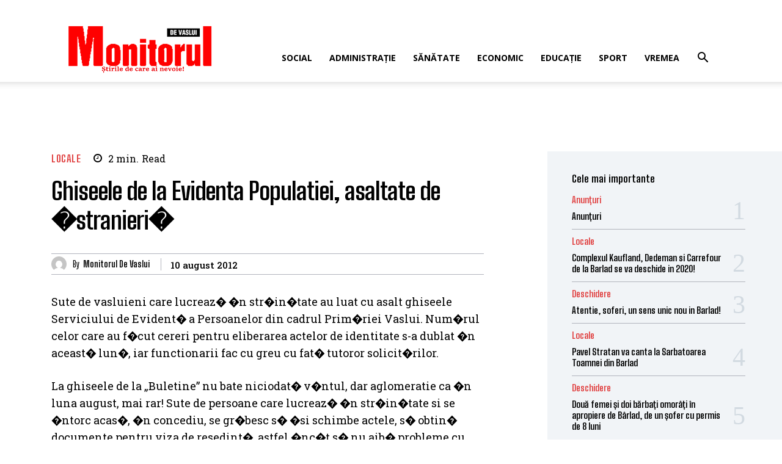

--- FILE ---
content_type: text/html; charset=UTF-8
request_url: https://www.monitoruldevaslui.ro/2012/08/ghiseele-de-la-evidenta-populatiei-asaltate-de-%C2%ABstranieri%C2%BB/
body_size: 42837
content:
<!doctype html >
<!--[if IE 8]>    <html class="ie8" lang="en"> <![endif]-->
<!--[if IE 9]>    <html class="ie9" lang="en"> <![endif]-->
<!--[if gt IE 8]><!--> <html lang="ro-RO"> <!--<![endif]-->
<head>
    <title>Monitorul de Vaslui</title>
    <meta charset="UTF-8" />
    <meta name="viewport" content="width=device-width, initial-scale=1.0">
    <link rel="pingback" href="https://www.monitoruldevaslui.ro/xmlrpc.php" />
    <meta name='robots' content='max-image-preview:large' />
<link rel="icon" type="image/png" href="https://www.monitoruldevaslui.ro/wp-content/uploads/2018/07/logo-300x75.gif"><link rel='dns-prefetch' href='//fonts.googleapis.com' />
<link rel="alternate" type="application/rss+xml" title="Monitorul de Vaslui &raquo; Flux" href="https://www.monitoruldevaslui.ro/feed/" />
<link rel="alternate" type="application/rss+xml" title="Monitorul de Vaslui &raquo; Flux comentarii" href="https://www.monitoruldevaslui.ro/comments/feed/" />
<link rel="alternate" type="application/rss+xml" title="Flux comentarii Monitorul de Vaslui &raquo; " href="https://www.monitoruldevaslui.ro/2012/08/ghiseele-de-la-evidenta-populatiei-asaltate-de-%c2%abstranieri%c2%bb/feed/" />
<link rel="alternate" title="oEmbed (JSON)" type="application/json+oembed" href="https://www.monitoruldevaslui.ro/wp-json/oembed/1.0/embed?url=https%3A%2F%2Fwww.monitoruldevaslui.ro%2F2012%2F08%2Fghiseele-de-la-evidenta-populatiei-asaltate-de-%25c2%25abstranieri%25c2%25bb%2F" />
<link rel="alternate" title="oEmbed (XML)" type="text/xml+oembed" href="https://www.monitoruldevaslui.ro/wp-json/oembed/1.0/embed?url=https%3A%2F%2Fwww.monitoruldevaslui.ro%2F2012%2F08%2Fghiseele-de-la-evidenta-populatiei-asaltate-de-%25c2%25abstranieri%25c2%25bb%2F&#038;format=xml" />
<style id='wp-img-auto-sizes-contain-inline-css' type='text/css'>
img:is([sizes=auto i],[sizes^="auto," i]){contain-intrinsic-size:3000px 1500px}
/*# sourceURL=wp-img-auto-sizes-contain-inline-css */
</style>
<style id='wp-block-library-inline-css' type='text/css'>
:root{--wp-block-synced-color:#7a00df;--wp-block-synced-color--rgb:122,0,223;--wp-bound-block-color:var(--wp-block-synced-color);--wp-editor-canvas-background:#ddd;--wp-admin-theme-color:#007cba;--wp-admin-theme-color--rgb:0,124,186;--wp-admin-theme-color-darker-10:#006ba1;--wp-admin-theme-color-darker-10--rgb:0,107,160.5;--wp-admin-theme-color-darker-20:#005a87;--wp-admin-theme-color-darker-20--rgb:0,90,135;--wp-admin-border-width-focus:2px}@media (min-resolution:192dpi){:root{--wp-admin-border-width-focus:1.5px}}.wp-element-button{cursor:pointer}:root .has-very-light-gray-background-color{background-color:#eee}:root .has-very-dark-gray-background-color{background-color:#313131}:root .has-very-light-gray-color{color:#eee}:root .has-very-dark-gray-color{color:#313131}:root .has-vivid-green-cyan-to-vivid-cyan-blue-gradient-background{background:linear-gradient(135deg,#00d084,#0693e3)}:root .has-purple-crush-gradient-background{background:linear-gradient(135deg,#34e2e4,#4721fb 50%,#ab1dfe)}:root .has-hazy-dawn-gradient-background{background:linear-gradient(135deg,#faaca8,#dad0ec)}:root .has-subdued-olive-gradient-background{background:linear-gradient(135deg,#fafae1,#67a671)}:root .has-atomic-cream-gradient-background{background:linear-gradient(135deg,#fdd79a,#004a59)}:root .has-nightshade-gradient-background{background:linear-gradient(135deg,#330968,#31cdcf)}:root .has-midnight-gradient-background{background:linear-gradient(135deg,#020381,#2874fc)}:root{--wp--preset--font-size--normal:16px;--wp--preset--font-size--huge:42px}.has-regular-font-size{font-size:1em}.has-larger-font-size{font-size:2.625em}.has-normal-font-size{font-size:var(--wp--preset--font-size--normal)}.has-huge-font-size{font-size:var(--wp--preset--font-size--huge)}.has-text-align-center{text-align:center}.has-text-align-left{text-align:left}.has-text-align-right{text-align:right}.has-fit-text{white-space:nowrap!important}#end-resizable-editor-section{display:none}.aligncenter{clear:both}.items-justified-left{justify-content:flex-start}.items-justified-center{justify-content:center}.items-justified-right{justify-content:flex-end}.items-justified-space-between{justify-content:space-between}.screen-reader-text{border:0;clip-path:inset(50%);height:1px;margin:-1px;overflow:hidden;padding:0;position:absolute;width:1px;word-wrap:normal!important}.screen-reader-text:focus{background-color:#ddd;clip-path:none;color:#444;display:block;font-size:1em;height:auto;left:5px;line-height:normal;padding:15px 23px 14px;text-decoration:none;top:5px;width:auto;z-index:100000}html :where(.has-border-color){border-style:solid}html :where([style*=border-top-color]){border-top-style:solid}html :where([style*=border-right-color]){border-right-style:solid}html :where([style*=border-bottom-color]){border-bottom-style:solid}html :where([style*=border-left-color]){border-left-style:solid}html :where([style*=border-width]){border-style:solid}html :where([style*=border-top-width]){border-top-style:solid}html :where([style*=border-right-width]){border-right-style:solid}html :where([style*=border-bottom-width]){border-bottom-style:solid}html :where([style*=border-left-width]){border-left-style:solid}html :where(img[class*=wp-image-]){height:auto;max-width:100%}:where(figure){margin:0 0 1em}html :where(.is-position-sticky){--wp-admin--admin-bar--position-offset:var(--wp-admin--admin-bar--height,0px)}@media screen and (max-width:600px){html :where(.is-position-sticky){--wp-admin--admin-bar--position-offset:0px}}

/*# sourceURL=wp-block-library-inline-css */
</style><style id='wp-block-list-inline-css' type='text/css'>
ol,ul{box-sizing:border-box}:root :where(.wp-block-list.has-background){padding:1.25em 2.375em}
/*# sourceURL=https://www.monitoruldevaslui.ro/wp-includes/blocks/list/style.min.css */
</style>
<style id='global-styles-inline-css' type='text/css'>
:root{--wp--preset--aspect-ratio--square: 1;--wp--preset--aspect-ratio--4-3: 4/3;--wp--preset--aspect-ratio--3-4: 3/4;--wp--preset--aspect-ratio--3-2: 3/2;--wp--preset--aspect-ratio--2-3: 2/3;--wp--preset--aspect-ratio--16-9: 16/9;--wp--preset--aspect-ratio--9-16: 9/16;--wp--preset--color--black: #000000;--wp--preset--color--cyan-bluish-gray: #abb8c3;--wp--preset--color--white: #ffffff;--wp--preset--color--pale-pink: #f78da7;--wp--preset--color--vivid-red: #cf2e2e;--wp--preset--color--luminous-vivid-orange: #ff6900;--wp--preset--color--luminous-vivid-amber: #fcb900;--wp--preset--color--light-green-cyan: #7bdcb5;--wp--preset--color--vivid-green-cyan: #00d084;--wp--preset--color--pale-cyan-blue: #8ed1fc;--wp--preset--color--vivid-cyan-blue: #0693e3;--wp--preset--color--vivid-purple: #9b51e0;--wp--preset--gradient--vivid-cyan-blue-to-vivid-purple: linear-gradient(135deg,rgb(6,147,227) 0%,rgb(155,81,224) 100%);--wp--preset--gradient--light-green-cyan-to-vivid-green-cyan: linear-gradient(135deg,rgb(122,220,180) 0%,rgb(0,208,130) 100%);--wp--preset--gradient--luminous-vivid-amber-to-luminous-vivid-orange: linear-gradient(135deg,rgb(252,185,0) 0%,rgb(255,105,0) 100%);--wp--preset--gradient--luminous-vivid-orange-to-vivid-red: linear-gradient(135deg,rgb(255,105,0) 0%,rgb(207,46,46) 100%);--wp--preset--gradient--very-light-gray-to-cyan-bluish-gray: linear-gradient(135deg,rgb(238,238,238) 0%,rgb(169,184,195) 100%);--wp--preset--gradient--cool-to-warm-spectrum: linear-gradient(135deg,rgb(74,234,220) 0%,rgb(151,120,209) 20%,rgb(207,42,186) 40%,rgb(238,44,130) 60%,rgb(251,105,98) 80%,rgb(254,248,76) 100%);--wp--preset--gradient--blush-light-purple: linear-gradient(135deg,rgb(255,206,236) 0%,rgb(152,150,240) 100%);--wp--preset--gradient--blush-bordeaux: linear-gradient(135deg,rgb(254,205,165) 0%,rgb(254,45,45) 50%,rgb(107,0,62) 100%);--wp--preset--gradient--luminous-dusk: linear-gradient(135deg,rgb(255,203,112) 0%,rgb(199,81,192) 50%,rgb(65,88,208) 100%);--wp--preset--gradient--pale-ocean: linear-gradient(135deg,rgb(255,245,203) 0%,rgb(182,227,212) 50%,rgb(51,167,181) 100%);--wp--preset--gradient--electric-grass: linear-gradient(135deg,rgb(202,248,128) 0%,rgb(113,206,126) 100%);--wp--preset--gradient--midnight: linear-gradient(135deg,rgb(2,3,129) 0%,rgb(40,116,252) 100%);--wp--preset--font-size--small: 11px;--wp--preset--font-size--medium: 20px;--wp--preset--font-size--large: 32px;--wp--preset--font-size--x-large: 42px;--wp--preset--font-size--regular: 15px;--wp--preset--font-size--larger: 50px;--wp--preset--spacing--20: 0.44rem;--wp--preset--spacing--30: 0.67rem;--wp--preset--spacing--40: 1rem;--wp--preset--spacing--50: 1.5rem;--wp--preset--spacing--60: 2.25rem;--wp--preset--spacing--70: 3.38rem;--wp--preset--spacing--80: 5.06rem;--wp--preset--shadow--natural: 6px 6px 9px rgba(0, 0, 0, 0.2);--wp--preset--shadow--deep: 12px 12px 50px rgba(0, 0, 0, 0.4);--wp--preset--shadow--sharp: 6px 6px 0px rgba(0, 0, 0, 0.2);--wp--preset--shadow--outlined: 6px 6px 0px -3px rgb(255, 255, 255), 6px 6px rgb(0, 0, 0);--wp--preset--shadow--crisp: 6px 6px 0px rgb(0, 0, 0);}:where(.is-layout-flex){gap: 0.5em;}:where(.is-layout-grid){gap: 0.5em;}body .is-layout-flex{display: flex;}.is-layout-flex{flex-wrap: wrap;align-items: center;}.is-layout-flex > :is(*, div){margin: 0;}body .is-layout-grid{display: grid;}.is-layout-grid > :is(*, div){margin: 0;}:where(.wp-block-columns.is-layout-flex){gap: 2em;}:where(.wp-block-columns.is-layout-grid){gap: 2em;}:where(.wp-block-post-template.is-layout-flex){gap: 1.25em;}:where(.wp-block-post-template.is-layout-grid){gap: 1.25em;}.has-black-color{color: var(--wp--preset--color--black) !important;}.has-cyan-bluish-gray-color{color: var(--wp--preset--color--cyan-bluish-gray) !important;}.has-white-color{color: var(--wp--preset--color--white) !important;}.has-pale-pink-color{color: var(--wp--preset--color--pale-pink) !important;}.has-vivid-red-color{color: var(--wp--preset--color--vivid-red) !important;}.has-luminous-vivid-orange-color{color: var(--wp--preset--color--luminous-vivid-orange) !important;}.has-luminous-vivid-amber-color{color: var(--wp--preset--color--luminous-vivid-amber) !important;}.has-light-green-cyan-color{color: var(--wp--preset--color--light-green-cyan) !important;}.has-vivid-green-cyan-color{color: var(--wp--preset--color--vivid-green-cyan) !important;}.has-pale-cyan-blue-color{color: var(--wp--preset--color--pale-cyan-blue) !important;}.has-vivid-cyan-blue-color{color: var(--wp--preset--color--vivid-cyan-blue) !important;}.has-vivid-purple-color{color: var(--wp--preset--color--vivid-purple) !important;}.has-black-background-color{background-color: var(--wp--preset--color--black) !important;}.has-cyan-bluish-gray-background-color{background-color: var(--wp--preset--color--cyan-bluish-gray) !important;}.has-white-background-color{background-color: var(--wp--preset--color--white) !important;}.has-pale-pink-background-color{background-color: var(--wp--preset--color--pale-pink) !important;}.has-vivid-red-background-color{background-color: var(--wp--preset--color--vivid-red) !important;}.has-luminous-vivid-orange-background-color{background-color: var(--wp--preset--color--luminous-vivid-orange) !important;}.has-luminous-vivid-amber-background-color{background-color: var(--wp--preset--color--luminous-vivid-amber) !important;}.has-light-green-cyan-background-color{background-color: var(--wp--preset--color--light-green-cyan) !important;}.has-vivid-green-cyan-background-color{background-color: var(--wp--preset--color--vivid-green-cyan) !important;}.has-pale-cyan-blue-background-color{background-color: var(--wp--preset--color--pale-cyan-blue) !important;}.has-vivid-cyan-blue-background-color{background-color: var(--wp--preset--color--vivid-cyan-blue) !important;}.has-vivid-purple-background-color{background-color: var(--wp--preset--color--vivid-purple) !important;}.has-black-border-color{border-color: var(--wp--preset--color--black) !important;}.has-cyan-bluish-gray-border-color{border-color: var(--wp--preset--color--cyan-bluish-gray) !important;}.has-white-border-color{border-color: var(--wp--preset--color--white) !important;}.has-pale-pink-border-color{border-color: var(--wp--preset--color--pale-pink) !important;}.has-vivid-red-border-color{border-color: var(--wp--preset--color--vivid-red) !important;}.has-luminous-vivid-orange-border-color{border-color: var(--wp--preset--color--luminous-vivid-orange) !important;}.has-luminous-vivid-amber-border-color{border-color: var(--wp--preset--color--luminous-vivid-amber) !important;}.has-light-green-cyan-border-color{border-color: var(--wp--preset--color--light-green-cyan) !important;}.has-vivid-green-cyan-border-color{border-color: var(--wp--preset--color--vivid-green-cyan) !important;}.has-pale-cyan-blue-border-color{border-color: var(--wp--preset--color--pale-cyan-blue) !important;}.has-vivid-cyan-blue-border-color{border-color: var(--wp--preset--color--vivid-cyan-blue) !important;}.has-vivid-purple-border-color{border-color: var(--wp--preset--color--vivid-purple) !important;}.has-vivid-cyan-blue-to-vivid-purple-gradient-background{background: var(--wp--preset--gradient--vivid-cyan-blue-to-vivid-purple) !important;}.has-light-green-cyan-to-vivid-green-cyan-gradient-background{background: var(--wp--preset--gradient--light-green-cyan-to-vivid-green-cyan) !important;}.has-luminous-vivid-amber-to-luminous-vivid-orange-gradient-background{background: var(--wp--preset--gradient--luminous-vivid-amber-to-luminous-vivid-orange) !important;}.has-luminous-vivid-orange-to-vivid-red-gradient-background{background: var(--wp--preset--gradient--luminous-vivid-orange-to-vivid-red) !important;}.has-very-light-gray-to-cyan-bluish-gray-gradient-background{background: var(--wp--preset--gradient--very-light-gray-to-cyan-bluish-gray) !important;}.has-cool-to-warm-spectrum-gradient-background{background: var(--wp--preset--gradient--cool-to-warm-spectrum) !important;}.has-blush-light-purple-gradient-background{background: var(--wp--preset--gradient--blush-light-purple) !important;}.has-blush-bordeaux-gradient-background{background: var(--wp--preset--gradient--blush-bordeaux) !important;}.has-luminous-dusk-gradient-background{background: var(--wp--preset--gradient--luminous-dusk) !important;}.has-pale-ocean-gradient-background{background: var(--wp--preset--gradient--pale-ocean) !important;}.has-electric-grass-gradient-background{background: var(--wp--preset--gradient--electric-grass) !important;}.has-midnight-gradient-background{background: var(--wp--preset--gradient--midnight) !important;}.has-small-font-size{font-size: var(--wp--preset--font-size--small) !important;}.has-medium-font-size{font-size: var(--wp--preset--font-size--medium) !important;}.has-large-font-size{font-size: var(--wp--preset--font-size--large) !important;}.has-x-large-font-size{font-size: var(--wp--preset--font-size--x-large) !important;}
/*# sourceURL=global-styles-inline-css */
</style>

<style id='classic-theme-styles-inline-css' type='text/css'>
/*! This file is auto-generated */
.wp-block-button__link{color:#fff;background-color:#32373c;border-radius:9999px;box-shadow:none;text-decoration:none;padding:calc(.667em + 2px) calc(1.333em + 2px);font-size:1.125em}.wp-block-file__button{background:#32373c;color:#fff;text-decoration:none}
/*# sourceURL=/wp-includes/css/classic-themes.min.css */
</style>
<link rel='stylesheet' id='td-plugin-newsletter-css' href='https://www.monitoruldevaslui.ro/wp-content/plugins/td-newsletter/style.css?ver=12.7.3' type='text/css' media='all' />
<link rel='stylesheet' id='td-plugin-multi-purpose-css' href='https://www.monitoruldevaslui.ro/wp-content/plugins/td-composer/td-multi-purpose/style.css?ver=7cd248d7ca13c255207c3f8b916c3f00' type='text/css' media='all' />
<link rel='stylesheet' id='google-fonts-style-css' href='https://fonts.googleapis.com/css?family=Open+Sans%3A400%2C600%2C700%7CRoboto%3A400%2C600%2C700%7CBig+Shoulders+Text%3A700%2C500%2C800%2C600%2C400%7CRoboto+Slab%3A400%2C500%2C600%7CWork+Sans%3A700%2C400&#038;display=swap&#038;ver=12.7.3' type='text/css' media='all' />
<link rel='stylesheet' id='font_awesome-css' href='https://www.monitoruldevaslui.ro/wp-content/plugins/td-composer/assets/fonts/font-awesome/font-awesome.css?ver=7cd248d7ca13c255207c3f8b916c3f00' type='text/css' media='all' />
<link rel='stylesheet' id='td-theme-css' href='https://www.monitoruldevaslui.ro/wp-content/themes/Newspaper/style.css?ver=12.7.3' type='text/css' media='all' />
<style id='td-theme-inline-css' type='text/css'>@media (max-width:767px){.td-header-desktop-wrap{display:none}}@media (min-width:767px){.td-header-mobile-wrap{display:none}}</style>
<link rel='stylesheet' id='td-legacy-framework-front-style-css' href='https://www.monitoruldevaslui.ro/wp-content/plugins/td-composer/legacy/Newspaper/assets/css/td_legacy_main.css?ver=7cd248d7ca13c255207c3f8b916c3f00' type='text/css' media='all' />
<link rel='stylesheet' id='td-standard-pack-framework-front-style-css' href='https://www.monitoruldevaslui.ro/wp-content/plugins/td-standard-pack/Newspaper/assets/css/td_standard_pack_main.css?ver=c12e6da63ed2f212e87e44e5e9b9a302' type='text/css' media='all' />
<link rel='stylesheet' id='td-theme-demo-style-css' href='https://www.monitoruldevaslui.ro/wp-content/plugins/td-composer/legacy/Newspaper/includes/demos/lifestyle/demo_style.css?ver=12.7.3' type='text/css' media='all' />
<link rel='stylesheet' id='tdb_style_cloud_templates_front-css' href='https://www.monitoruldevaslui.ro/wp-content/plugins/td-cloud-library/assets/css/tdb_main.css?ver=6127d3b6131f900b2e62bb855b13dc3b' type='text/css' media='all' />
<script type="text/javascript" src="https://www.monitoruldevaslui.ro/wp-includes/js/jquery/jquery.min.js?ver=3.7.1" id="jquery-core-js"></script>
<script type="text/javascript" src="https://www.monitoruldevaslui.ro/wp-includes/js/jquery/jquery-migrate.min.js?ver=3.4.1" id="jquery-migrate-js"></script>
<link rel="https://api.w.org/" href="https://www.monitoruldevaslui.ro/wp-json/" /><link rel="alternate" title="JSON" type="application/json" href="https://www.monitoruldevaslui.ro/wp-json/wp/v2/posts/29599" /><link rel="EditURI" type="application/rsd+xml" title="RSD" href="https://www.monitoruldevaslui.ro/xmlrpc.php?rsd" />
<meta name="generator" content="WordPress 6.9" />
<link rel="canonical" href="https://www.monitoruldevaslui.ro/2012/08/ghiseele-de-la-evidenta-populatiei-asaltate-de-%c2%abstranieri%c2%bb/" />
<link rel='shortlink' href='https://www.monitoruldevaslui.ro/?p=29599' />
    <script>
        window.tdb_global_vars = {"wpRestUrl":"https:\/\/www.monitoruldevaslui.ro\/wp-json\/","permalinkStructure":"\/%year%\/%monthnum%\/%postname%\/"};
        window.tdb_p_autoload_vars = {"isAjax":false,"isAdminBarShowing":false,"autoloadStatus":"off","origPostEditUrl":null};
    </script>
    
    <style id="tdb-global-colors">:root{--accent-color-1:#E04040;--accent-color-2:#F35858;--base-color-1:#000000;--light-color-1:#EDEDED;--light-border:#EDEDED;--base-gray:#717176;--light-gray:#F1F4F7;--light-red:#FCF7F5;--dark-border:#b1b4bc;--news-hub-dark-grey:#333;--news-hub-white:#FFFFFF;--news-hub-accent:#d61935;--news-hub-light-grey:#cccccc;--news-hub-black:#0f0f0f;--news-hub-accent-hover:#d6374f;--news-hub-medium-gray:#999999}</style>

    
	            <style id="tdb-global-fonts">
                
:root{--global-font-1:Big Shoulders Text;--global-font-2:Roboto Slab;--global-font-3:Work Sans;}
            </style>
            
<!-- JS generated by theme -->

<script type="text/javascript" id="td-generated-header-js">
    
    

	    var tdBlocksArray = []; //here we store all the items for the current page

	    // td_block class - each ajax block uses a object of this class for requests
	    function tdBlock() {
		    this.id = '';
		    this.block_type = 1; //block type id (1-234 etc)
		    this.atts = '';
		    this.td_column_number = '';
		    this.td_current_page = 1; //
		    this.post_count = 0; //from wp
		    this.found_posts = 0; //from wp
		    this.max_num_pages = 0; //from wp
		    this.td_filter_value = ''; //current live filter value
		    this.is_ajax_running = false;
		    this.td_user_action = ''; // load more or infinite loader (used by the animation)
		    this.header_color = '';
		    this.ajax_pagination_infinite_stop = ''; //show load more at page x
	    }

        // td_js_generator - mini detector
        ( function () {
            var htmlTag = document.getElementsByTagName("html")[0];

	        if ( navigator.userAgent.indexOf("MSIE 10.0") > -1 ) {
                htmlTag.className += ' ie10';
            }

            if ( !!navigator.userAgent.match(/Trident.*rv\:11\./) ) {
                htmlTag.className += ' ie11';
            }

	        if ( navigator.userAgent.indexOf("Edge") > -1 ) {
                htmlTag.className += ' ieEdge';
            }

            if ( /(iPad|iPhone|iPod)/g.test(navigator.userAgent) ) {
                htmlTag.className += ' td-md-is-ios';
            }

            var user_agent = navigator.userAgent.toLowerCase();
            if ( user_agent.indexOf("android") > -1 ) {
                htmlTag.className += ' td-md-is-android';
            }

            if ( -1 !== navigator.userAgent.indexOf('Mac OS X')  ) {
                htmlTag.className += ' td-md-is-os-x';
            }

            if ( /chrom(e|ium)/.test(navigator.userAgent.toLowerCase()) ) {
               htmlTag.className += ' td-md-is-chrome';
            }

            if ( -1 !== navigator.userAgent.indexOf('Firefox') ) {
                htmlTag.className += ' td-md-is-firefox';
            }

            if ( -1 !== navigator.userAgent.indexOf('Safari') && -1 === navigator.userAgent.indexOf('Chrome') ) {
                htmlTag.className += ' td-md-is-safari';
            }

            if( -1 !== navigator.userAgent.indexOf('IEMobile') ){
                htmlTag.className += ' td-md-is-iemobile';
            }

        })();

        var tdLocalCache = {};

        ( function () {
            "use strict";

            tdLocalCache = {
                data: {},
                remove: function (resource_id) {
                    delete tdLocalCache.data[resource_id];
                },
                exist: function (resource_id) {
                    return tdLocalCache.data.hasOwnProperty(resource_id) && tdLocalCache.data[resource_id] !== null;
                },
                get: function (resource_id) {
                    return tdLocalCache.data[resource_id];
                },
                set: function (resource_id, cachedData) {
                    tdLocalCache.remove(resource_id);
                    tdLocalCache.data[resource_id] = cachedData;
                }
            };
        })();

    
    
var td_viewport_interval_list=[{"limitBottom":767,"sidebarWidth":228},{"limitBottom":1018,"sidebarWidth":300},{"limitBottom":1140,"sidebarWidth":324}];
var td_animation_stack_effect="type0";
var tds_animation_stack=true;
var td_animation_stack_specific_selectors=".entry-thumb, img, .td-lazy-img";
var td_animation_stack_general_selectors=".td-animation-stack img, .td-animation-stack .entry-thumb, .post img, .td-animation-stack .td-lazy-img";
var tdc_is_installed="yes";
var tdc_domain_active=false;
var td_ajax_url="https:\/\/www.monitoruldevaslui.ro\/wp-admin\/admin-ajax.php?td_theme_name=Newspaper&v=12.7.3";
var td_get_template_directory_uri="https:\/\/www.monitoruldevaslui.ro\/wp-content\/plugins\/td-composer\/legacy\/common";
var tds_snap_menu="snap";
var tds_logo_on_sticky="";
var tds_header_style="7";
var td_please_wait="V\u0103 rug\u0103m a\u0219tepta\u021bi...";
var td_email_user_pass_incorrect="Nume de utilizator sau parola incorect\u0103!";
var td_email_user_incorrect="Email sau nume de utilizator incorect!";
var td_email_incorrect="Email incorect!";
var td_user_incorrect="Username incorrect!";
var td_email_user_empty="Email or username empty!";
var td_pass_empty="Pass empty!";
var td_pass_pattern_incorrect="Invalid Pass Pattern!";
var td_retype_pass_incorrect="Retyped Pass incorrect!";
var tds_more_articles_on_post_enable="show";
var tds_more_articles_on_post_time_to_wait="";
var tds_more_articles_on_post_pages_distance_from_top=0;
var tds_captcha="";
var tds_theme_color_site_wide="#4db2ec";
var tds_smart_sidebar="";
var tdThemeName="Newspaper";
var tdThemeNameWl="Newspaper";
var td_magnific_popup_translation_tPrev="\u00cenainte (Tasta direc\u021bionare st\u00e2nga)";
var td_magnific_popup_translation_tNext="\u00cenapoi (Tasta direc\u021bionare dreapta)";
var td_magnific_popup_translation_tCounter="%curr% din %total%";
var td_magnific_popup_translation_ajax_tError="Con\u021binutul de la %url% nu poate fi \u00eenc\u0103rcat.";
var td_magnific_popup_translation_image_tError="Imaginea #%curr% nu poate fi \u00eenc\u0103rcat\u0103.";
var tdBlockNonce="07be87cae1";
var tdMobileMenu="enabled";
var tdMobileSearch="enabled";
var tdDateNamesI18n={"month_names":["ianuarie","februarie","martie","aprilie","mai","iunie","iulie","august","septembrie","octombrie","noiembrie","decembrie"],"month_names_short":["ian.","feb.","mart.","apr.","mai","iun.","iul.","aug.","sept.","oct.","nov.","dec."],"day_names":["duminic\u0103","luni","mar\u021bi","miercuri","joi","vineri","s\u00e2mb\u0103t\u0103"],"day_names_short":["D","lun","mar","mie","J","vin","S"]};
var tdb_modal_confirm="Salva\u021bi";
var tdb_modal_cancel="Anulare";
var tdb_modal_confirm_alt="Da";
var tdb_modal_cancel_alt="Nu";
var td_deploy_mode="deploy";
var td_ad_background_click_link="";
var td_ad_background_click_target="";
</script>


<!-- Header style compiled by theme -->

<style>:root{--td_excl_label:'EXCLUSIV'}.td-header-wrap .td-header-top-menu-full,.td-header-wrap .top-header-menu .sub-menu,.tdm-header-style-1.td-header-wrap .td-header-top-menu-full,.tdm-header-style-1.td-header-wrap .top-header-menu .sub-menu,.tdm-header-style-2.td-header-wrap .td-header-top-menu-full,.tdm-header-style-2.td-header-wrap .top-header-menu .sub-menu,.tdm-header-style-3.td-header-wrap .td-header-top-menu-full,.tdm-header-style-3.td-header-wrap .top-header-menu .sub-menu{background-color:#ffffff}.td-header-style-8 .td-header-top-menu-full{background-color:transparent}.td-header-style-8 .td-header-top-menu-full .td-header-top-menu{background-color:#ffffff;padding-left:15px;padding-right:15px}.td-header-wrap .td-header-top-menu-full .td-header-top-menu,.td-header-wrap .td-header-top-menu-full{border-bottom:none}.td-header-top-menu,.td-header-top-menu a,.td-header-wrap .td-header-top-menu-full .td-header-top-menu,.td-header-wrap .td-header-top-menu-full a,.td-header-style-8 .td-header-top-menu,.td-header-style-8 .td-header-top-menu a,.td-header-top-menu .td-drop-down-search .entry-title a{color:#ffffff}.top-header-menu .current-menu-item>a,.top-header-menu .current-menu-ancestor>a,.top-header-menu .current-category-ancestor>a,.top-header-menu li a:hover,.td-header-sp-top-widget .td-icon-search:hover{color:#ffffff}:root{--td_excl_label:'EXCLUSIV'}.td-header-wrap .td-header-top-menu-full,.td-header-wrap .top-header-menu .sub-menu,.tdm-header-style-1.td-header-wrap .td-header-top-menu-full,.tdm-header-style-1.td-header-wrap .top-header-menu .sub-menu,.tdm-header-style-2.td-header-wrap .td-header-top-menu-full,.tdm-header-style-2.td-header-wrap .top-header-menu .sub-menu,.tdm-header-style-3.td-header-wrap .td-header-top-menu-full,.tdm-header-style-3.td-header-wrap .top-header-menu .sub-menu{background-color:#ffffff}.td-header-style-8 .td-header-top-menu-full{background-color:transparent}.td-header-style-8 .td-header-top-menu-full .td-header-top-menu{background-color:#ffffff;padding-left:15px;padding-right:15px}.td-header-wrap .td-header-top-menu-full .td-header-top-menu,.td-header-wrap .td-header-top-menu-full{border-bottom:none}.td-header-top-menu,.td-header-top-menu a,.td-header-wrap .td-header-top-menu-full .td-header-top-menu,.td-header-wrap .td-header-top-menu-full a,.td-header-style-8 .td-header-top-menu,.td-header-style-8 .td-header-top-menu a,.td-header-top-menu .td-drop-down-search .entry-title a{color:#ffffff}.top-header-menu .current-menu-item>a,.top-header-menu .current-menu-ancestor>a,.top-header-menu .current-category-ancestor>a,.top-header-menu li a:hover,.td-header-sp-top-widget .td-icon-search:hover{color:#ffffff}</style>

<link rel="icon" href="https://www.monitoruldevaslui.ro/wp-content/uploads/2025/06/cropped-favicon_monitor-32x32.jpeg" sizes="32x32" />
<link rel="icon" href="https://www.monitoruldevaslui.ro/wp-content/uploads/2025/06/cropped-favicon_monitor-192x192.jpeg" sizes="192x192" />
<link rel="apple-touch-icon" href="https://www.monitoruldevaslui.ro/wp-content/uploads/2025/06/cropped-favicon_monitor-180x180.jpeg" />
<meta name="msapplication-TileImage" content="https://www.monitoruldevaslui.ro/wp-content/uploads/2025/06/cropped-favicon_monitor-270x270.jpeg" />

<!-- Button style compiled by theme -->

<style></style>

	<style id="tdw-css-placeholder"></style></head>

<body class="wp-singular post-template-default single single-post postid-29599 single-format-standard wp-theme-Newspaper td-standard-pack ghiseele-de-la-evidenta-populatiei-asaltate-de-stranieri global-block-template-1 tdb_template_97279 tdb-template td-animation-stack-type0 td-full-layout" itemscope="itemscope" itemtype="https://schema.org/WebPage">

<div class="td-scroll-up" data-style="style1"><i class="td-icon-menu-up"></i></div>
    <div class="td-menu-background" style="visibility:hidden"></div>
<div id="td-mobile-nav" style="visibility:hidden">
    <div class="td-mobile-container">
        <!-- mobile menu top section -->
        <div class="td-menu-socials-wrap">
            <!-- socials -->
            <div class="td-menu-socials">
                            </div>
            <!-- close button -->
            <div class="td-mobile-close">
                <span><i class="td-icon-close-mobile"></i></span>
            </div>
        </div>

        <!-- login section -->
        
        <!-- menu section -->
        <div class="td-mobile-content">
            <div class="menu-td-demo-footer-menu-container"><ul id="menu-td-demo-footer-menu" class="td-mobile-main-menu"><li id="menu-item-94852" class="menu-item menu-item-type-taxonomy menu-item-object-category menu-item-first menu-item-94852"><a href="https://www.monitoruldevaslui.ro/category/local/social/">Social</a></li>
<li id="menu-item-94853" class="menu-item menu-item-type-taxonomy menu-item-object-category menu-item-94853"><a href="https://www.monitoruldevaslui.ro/category/local/administratie/">Administrație</a></li>
<li id="menu-item-94854" class="menu-item menu-item-type-taxonomy menu-item-object-category menu-item-94854"><a href="https://www.monitoruldevaslui.ro/category/local/social/sanatate/">Sănătate</a></li>
<li id="menu-item-94856" class="menu-item menu-item-type-taxonomy menu-item-object-category menu-item-94856"><a href="https://www.monitoruldevaslui.ro/category/local/economic/">Economic</a></li>
<li id="menu-item-94859" class="menu-item menu-item-type-taxonomy menu-item-object-category menu-item-94859"><a href="https://www.monitoruldevaslui.ro/category/local/educatie/">Educație</a></li>
<li id="menu-item-94860" class="menu-item menu-item-type-taxonomy menu-item-object-category menu-item-94860"><a href="https://www.monitoruldevaslui.ro/category/local/sport/">Sport</a></li>
<li id="menu-item-95324" class="menu-item menu-item-type-taxonomy menu-item-object-category menu-item-95324"><a href="https://www.monitoruldevaslui.ro/category/local/vreme/">Vremea</a></li>
</ul></div>        </div>
    </div>

    <!-- register/login section -->
    </div><div class="td-search-background" style="visibility:hidden"></div>
<div class="td-search-wrap-mob" style="visibility:hidden">
	<div class="td-drop-down-search">
		<form method="get" class="td-search-form" action="https://www.monitoruldevaslui.ro/">
			<!-- close button -->
			<div class="td-search-close">
				<span><i class="td-icon-close-mobile"></i></span>
			</div>
			<div role="search" class="td-search-input">
				<span>Căutați</span>
				<input id="td-header-search-mob" type="text" value="" name="s" autocomplete="off" />
			</div>
		</form>
		<div id="td-aj-search-mob" class="td-ajax-search-flex"></div>
	</div>
</div>

    <div id="td-outer-wrap" class="td-theme-wrap">
    
        
            <div class="tdc-header-wrap ">

            <!--
Header style 7
-->


<div class="td-header-wrap td-header-style-7 ">
    
        <div class="td-header-top-menu-full td-container-wrap ">
        <div class="td-container td-header-row td-header-top-menu">
            
    <div class="top-bar-style-1">
        
<div class="td-header-sp-top-menu">


	        <div class="td_data_time">
            <div >

                duminică, ianuarie 25, 2026
            </div>
        </div>
    <div class="menu-top-container"><ul id="menu-menu-top" class="top-header-menu"><li id="menu-item-42855" class="menu-item menu-item-type-post_type menu-item-object-page menu-item-first td-menu-item td-normal-menu menu-item-42855"><a href="https://www.monitoruldevaslui.ro/contact/">Contact</a></li>
<li id="menu-item-42856" class="menu-item menu-item-type-post_type menu-item-object-page td-menu-item td-normal-menu menu-item-42856"><a href="https://www.monitoruldevaslui.ro/redactia/">Redactia</a></li>
</ul></div></div>
        <div class="td-header-sp-top-widget">
    
    
            </div>

    </div>

<!-- LOGIN MODAL -->

                <div id="login-form" class="white-popup-block mfp-hide mfp-with-anim td-login-modal-wrap">
                    <div class="td-login-wrap">
                        <a href="#" aria-label="Back" class="td-back-button"><i class="td-icon-modal-back"></i></a>
                        <div id="td-login-div" class="td-login-form-div td-display-block">
                            <div class="td-login-panel-title">Conectare</div>
                            <div class="td-login-panel-descr">Bine ați venit! Autentificați-vă in contul dvs</div>
                            <div class="td_display_err"></div>
                            <form id="loginForm" action="#" method="post">
                                <div class="td-login-inputs"><input class="td-login-input" autocomplete="username" type="text" name="login_email" id="login_email" value="" required><label for="login_email">numele dvs de utilizator</label></div>
                                <div class="td-login-inputs"><input class="td-login-input" autocomplete="current-password" type="password" name="login_pass" id="login_pass" value="" required><label for="login_pass">parola dvs</label></div>
                                <input type="button"  name="login_button" id="login_button" class="wpb_button btn td-login-button" value="Logare">
                                
                            </form>

                            

                            <div class="td-login-info-text"><a href="#" id="forgot-pass-link">Ați uitat parola? obține ajutor</a></div>
                            
                            
                            
                            
                        </div>

                        

                         <div id="td-forgot-pass-div" class="td-login-form-div td-display-none">
                            <div class="td-login-panel-title">Recuperare parola</div>
                            <div class="td-login-panel-descr">Recuperați-vă parola</div>
                            <div class="td_display_err"></div>
                            <form id="forgotpassForm" action="#" method="post">
                                <div class="td-login-inputs"><input class="td-login-input" type="text" name="forgot_email" id="forgot_email" value="" required><label for="forgot_email">adresa dvs de email</label></div>
                                <input type="button" name="forgot_button" id="forgot_button" class="wpb_button btn td-login-button" value="Trimite parola">
                            </form>
                            <div class="td-login-info-text">O parola va fi trimisă pe adresa dvs de email.</div>
                        </div>
                        
                        
                    </div>
                </div>
                        </div>
    </div>
    
    <div class="td-header-menu-wrap-full td-container-wrap ">
        
        <div class="td-header-menu-wrap td-header-gradient ">
            <div class="td-container td-header-row td-header-main-menu">
                <div class="td-header-sp-logo">
                            <a class="td-main-logo" href="https://www.monitoruldevaslui.ro/">
            <img class="td-retina-data" data-retina="https://www.monitoruldevaslui.ro/wp-content/uploads/2025/07/Monitorul-logo-motto-2.png" src="https://www.monitoruldevaslui.ro/wp-content/uploads/2025/07/Monitorul-logo-motto-2.png" alt=""  width="272" height="79"/>
            <span class="td-visual-hidden">Monitorul de Vaslui</span>
        </a>
                    </div>
                    
    <div class="header-search-wrap">
        <div class="td-search-btns-wrap">
            <a id="td-header-search-button" href="#" role="button" aria-label="Search" class="dropdown-toggle " data-toggle="dropdown"><i class="td-icon-search"></i></a>
                        <a id="td-header-search-button-mob" href="#" aria-label="Search" class="dropdown-toggle " data-toggle="dropdown"><i class="td-icon-search"></i></a>
                    </div>

        <div class="td-drop-down-search" aria-labelledby="td-header-search-button">
            <form method="get" class="td-search-form" action="https://www.monitoruldevaslui.ro/">
                <div role="search" class="td-head-form-search-wrap">
                    <input id="td-header-search" type="text" value="" name="s" autocomplete="off" /><input class="wpb_button wpb_btn-inverse btn" type="submit" id="td-header-search-top" value="Căutați" />
                </div>
            </form>
            <div id="td-aj-search"></div>
        </div>
    </div>

<div id="td-header-menu" role="navigation">
        <div id="td-top-mobile-toggle"><a href="#" role="button" aria-label="Menu"><i class="td-icon-font td-icon-mobile"></i></a></div>
        <div class="td-main-menu-logo td-logo-in-header">
        		<a class="td-mobile-logo td-sticky-disable" aria-label="Logo" href="https://www.monitoruldevaslui.ro/">
			<img src="https://www.monitoruldevaslui.ro/wp-content/uploads/2025/06/logo_monitor2.png" alt=""  width="273" height="75"/>
		</a>
			<a class="td-header-logo td-sticky-disable" aria-label="Logo" href="https://www.monitoruldevaslui.ro/">
			<img class="td-retina-data" data-retina="https://www.monitoruldevaslui.ro/wp-content/uploads/2025/07/Monitorul-logo-motto-2.png" src="https://www.monitoruldevaslui.ro/wp-content/uploads/2025/07/Monitorul-logo-motto-2.png" alt=""  width="273" height="75"/>
		</a>
	    </div>
    <div class="menu-td-demo-footer-menu-container"><ul id="menu-td-demo-footer-menu-1" class="sf-menu"><li class="menu-item menu-item-type-taxonomy menu-item-object-category menu-item-first td-menu-item td-normal-menu menu-item-94852"><a href="https://www.monitoruldevaslui.ro/category/local/social/">Social</a></li>
<li class="menu-item menu-item-type-taxonomy menu-item-object-category td-menu-item td-normal-menu menu-item-94853"><a href="https://www.monitoruldevaslui.ro/category/local/administratie/">Administrație</a></li>
<li class="menu-item menu-item-type-taxonomy menu-item-object-category td-menu-item td-normal-menu menu-item-94854"><a href="https://www.monitoruldevaslui.ro/category/local/social/sanatate/">Sănătate</a></li>
<li class="menu-item menu-item-type-taxonomy menu-item-object-category td-menu-item td-normal-menu menu-item-94856"><a href="https://www.monitoruldevaslui.ro/category/local/economic/">Economic</a></li>
<li class="menu-item menu-item-type-taxonomy menu-item-object-category td-menu-item td-normal-menu menu-item-94859"><a href="https://www.monitoruldevaslui.ro/category/local/educatie/">Educație</a></li>
<li class="menu-item menu-item-type-taxonomy menu-item-object-category td-menu-item td-normal-menu menu-item-94860"><a href="https://www.monitoruldevaslui.ro/category/local/sport/">Sport</a></li>
<li class="menu-item menu-item-type-taxonomy menu-item-object-category td-menu-item td-normal-menu menu-item-95324"><a href="https://www.monitoruldevaslui.ro/category/local/vreme/">Vremea</a></li>
</ul></div></div>

            </div>
        </div>
    </div>

            <div class="td-banner-wrap-full td-container-wrap ">
            <div class="td-container-header td-header-row td-header-header">
                <div class="td-header-sp-recs">
                    <div class="td-header-rec-wrap">
    
 <!-- A generated by theme --> 

<script async src="//pagead2.googlesyndication.com/pagead/js/adsbygoogle.js"></script><div class="td-g-rec td-g-rec-id-header td-a-rec-no-translate tdi_1 td_block_template_1 td-a-rec-no-translate">

<style>.tdi_1.td-a-rec{text-align:center}.tdi_1.td-a-rec:not(.td-a-rec-no-translate){transform:translateZ(0)}.tdi_1 .td-element-style{z-index:-1}.tdi_1.td-a-rec-img{text-align:left}.tdi_1.td-a-rec-img img{margin:0 auto 0 0}.tdi_1 .td_spot_img_all img,.tdi_1 .td_spot_img_tl img,.tdi_1 .td_spot_img_tp img,.tdi_1 .td_spot_img_mob img{border-style:none}@media (max-width:767px){.tdi_1.td-a-rec-img{text-align:center}}</style><script type="text/javascript">
var td_screen_width = window.innerWidth;
window.addEventListener("load", function(){            
	            var placeAdEl = document.getElementById("td-ad-placeholder");
			    if ( null !== placeAdEl && td_screen_width >= 1140 ) {
			        
			        /* large monitors */
			        var adEl = document.createElement("ins");
		            placeAdEl.replaceWith(adEl);	
		            adEl.setAttribute("class", "adsbygoogle");
		            adEl.setAttribute("style", "display:inline-block;width:728px;height:90px");	            		                
		            adEl.setAttribute("data-ad-client", "");
		            adEl.setAttribute("data-ad-slot", "");	            
			        (adsbygoogle = window.adsbygoogle || []).push({});
			    }
			});window.addEventListener("load", function(){            
	            var placeAdEl = document.getElementById("td-ad-placeholder");
			    if ( null !== placeAdEl && td_screen_width >= 1019  && td_screen_width < 1140 ) {
			    
			        /* landscape tablets */
			        var adEl = document.createElement("ins");
		            placeAdEl.replaceWith(adEl);	
		            adEl.setAttribute("class", "adsbygoogle");
		            adEl.setAttribute("style", "display:inline-block;width:468px;height:60px");	            		                
		            adEl.setAttribute("data-ad-client", "");
		            adEl.setAttribute("data-ad-slot", "");	            
			        (adsbygoogle = window.adsbygoogle || []).push({});
			    }
			});window.addEventListener("load", function(){            
	            var placeAdEl = document.getElementById("td-ad-placeholder");
			    if ( null !== placeAdEl && td_screen_width >= 768  && td_screen_width < 1019 ) {
			    
			        /* portrait tablets */
			        var adEl = document.createElement("ins");
		            placeAdEl.replaceWith(adEl);	
		            adEl.setAttribute("class", "adsbygoogle");
		            adEl.setAttribute("style", "display:inline-block;width:468px;height:60px");	            		                
		            adEl.setAttribute("data-ad-client", "");
		            adEl.setAttribute("data-ad-slot", "");	            
			        (adsbygoogle = window.adsbygoogle || []).push({});
			    }
			});window.addEventListener("load", function(){            
	            var placeAdEl = document.getElementById("td-ad-placeholder");
			    if ( null !== placeAdEl && td_screen_width < 768 ) {
			    
			        /* Phones */
			        var adEl = document.createElement("ins");
		            placeAdEl.replaceWith(adEl);	
		            adEl.setAttribute("class", "adsbygoogle");
		            adEl.setAttribute("style", "display:inline-block;width:320px;height:50px");	            		                
		            adEl.setAttribute("data-ad-client", "");
		            adEl.setAttribute("data-ad-slot", "");	            
			        (adsbygoogle = window.adsbygoogle || []).push({});
			    }
			});</script>
<noscript id="td-ad-placeholder"></noscript></div>

 <!-- end A --> 


</div>                </div>
            </div>
        </div>
    
</div>
            </div>

            
    <div id="tdb-autoload-article" data-autoload="off" data-autoload-org-post-id="29599" data-autoload-tpl-id="97279" data-autoload-type="" data-autoload-count="5" data-autoload-scroll-percent="50">
    <style>
        .tdb-autoload-wrap {
            position: relative;
        }
        .tdb-autoload-wrap .tdb-loader-autoload {
            top: auto !important;
            bottom: 50px !important;
        }
        .tdb-autoload-debug {
            display: none;
            width: 1068px;
            margin-right: auto;
            margin-left: auto;
        }
        @media (min-width: 1019px) and (max-width: 1018px) {
            .tdb-autoload-debug {
                width: 740px;
            }
        }
        @media (max-width: 767px) {
            .tdb-autoload-debug {
                display: none;
                width: 100%;
                padding-left: 20px;
                padding-right: 20px;
            }
        }
    </style>

        <div class="td-main-content-wrap td-container-wrap">
            <div class="tdc-content-wrap">
                <article id="template-id-97279"
                    class="post-97279 tdb_templates type-tdb_templates status-publish post"                    itemscope itemtype="https://schema.org/Article"                                                                            >
	                                    <div id="tdi_2" class="tdc-zone"><div class="tdc_zone tdi_3  wpb_row td-pb-row"  >
<style scoped>.tdi_3{min-height:0}</style><div id="tdi_4" class="tdc-row stretch_row_1400 td-stretch-content"><div class="vc_row tdi_5  wpb_row td-pb-row tdc-element-style" >
<style scoped>.tdi_5,.tdi_5 .tdc-columns{min-height:0}#tdi_4.tdc-row[class*='stretch_row']>.td-pb-row>.td-element-style,#tdi_4.tdc-row[class*='stretch_row']>.td-pb-row>.tdc-video-outer-wrapper{width:100%!important}.tdi_5,.tdi_5 .tdc-columns{display:flex;flex-direction:row;flex-wrap:nowrap;justify-content:flex-start;align-items:flex-start}.tdi_5 .tdc-columns{width:100%}.tdi_5:before,.tdi_5:after{display:none}@media (min-width:1019px) and (max-width:1140px){@media (min-width:768px){.tdi_5{margin-left:-15px;margin-right:-15px}.tdi_5 .tdc-row-video-background-error,.tdi_5>.vc_column,.tdi_5>.tdc-columns>.vc_column{padding-left:15px;padding-right:15px}}}@media (min-width:768px) and (max-width:1018px){@media (min-width:768px){.tdi_5{margin-left:-10px;margin-right:-10px}.tdi_5 .tdc-row-video-background-error,.tdi_5>.vc_column,.tdi_5>.tdc-columns>.vc_column{padding-left:10px;padding-right:10px}}}@media (max-width:767px){.tdi_5,.tdi_5 .tdc-columns{flex-direction:column}}.tdi_5{padding-right:60px!important;padding-left:60px!important;position:relative}.tdi_5 .td_block_wrap{text-align:left}@media (min-width:1019px) and (max-width:1140px){.tdi_5{padding-right:20px!important;padding-left:20px!important}}@media (min-width:768px) and (max-width:1018px){.tdi_5{padding-right:0px!important;padding-left:0px!important}}@media (max-width:767px){.tdi_5{margin-right:-10px!important;margin-left:-10px!important;padding-right:0px!important;padding-left:0px!important;width:auto!important}}</style>
<div class="tdi_4_rand_style td-element-style" ><style>.tdi_4_rand_style{background-color:#ffffff!important}</style></div><div class="vc_column tdi_7  wpb_column vc_column_container tdc-column td-pb-span7">
<style scoped>.tdi_7{vertical-align:baseline}.tdi_7>.wpb_wrapper,.tdi_7>.wpb_wrapper>.tdc-elements{display:block}.tdi_7>.wpb_wrapper>.tdc-elements{width:100%}.tdi_7>.wpb_wrapper>.vc_row_inner{width:auto}.tdi_7>.wpb_wrapper{width:auto;height:auto}.tdi_7{padding-right:80px!important;width:70%!important}@media (max-width:767px){.tdi_7{padding-right:20px!important;padding-left:20px!important;width:100%!important}}@media (min-width:1019px) and (max-width:1140px){.tdi_7{padding-right:40px!important}}@media (min-width:768px) and (max-width:1018px){.tdi_7{padding-right:10px!important}}</style><div class="wpb_wrapper" ><div class="td_block_wrap tdb_single_featured_image tdi_8 tdb-content-horiz-left td-pb-border-top td_block_template_1"  data-td-block-uid="tdi_8" >
<style>.tdi_8{margin-right:-40px!important;margin-bottom:40px!important;margin-left:-84px!important}@media (max-width:767px){.tdi_8{margin-right:-20px!important;margin-bottom:30px!important;margin-left:-20px!important}}@media (min-width:1019px) and (max-width:1140px){.tdi_8{margin-right:0px!important;margin-left:-35px!important}}@media (min-width:768px) and (max-width:1018px){.tdi_8{margin-right:0px!important;margin-bottom:30px!important;margin-left:-10px!important}}</style>
<style>.tdb_single_featured_image{margin-bottom:26px}.tdb_single_featured_image.tdb-sfi-stretch{opacity:0}.tdb_single_featured_image.tdb-sfi-stretch,.tdb_single_featured_image .tdb-block-inner{-webkit-transition:all 0.3s ease-in-out;transition:all 0.3s ease-in-out}.tdb_single_featured_image img{display:block;width:100%}.tdb_single_featured_image video{max-width:100%}.tdb_single_featured_image .tdb-caption-text{z-index:1;text-align:left;font-size:11px;font-style:italic;font-weight:normal;line-height:17px;color:#444}.tdb_single_featured_image.tdb-content-horiz-center .tdb-caption-text{text-align:center;left:0;right:0;margin-left:auto;margin-right:auto}.tdb_single_featured_image.tdb-content-horiz-right .tdb-caption-text{text-align:right;left:auto;right:0}.tdb-no-featured-img{background-color:#f1f1f1;width:100%;height:500px}.tdb-no-featured-audio{height:59px}.tdi_8{display:none}.tdi_8 .td-audio-player{font-size:12px}</style><div class="tdb-block-inner td-fix-index"><div class="tdb-no-featured-img"></div></div></div><div class="vc_row_inner tdi_10  vc_row vc_inner wpb_row td-pb-row" >
<style scoped>.tdi_10{position:relative!important;top:0;transform:none;-webkit-transform:none}.tdi_10,.tdi_10 .tdc-inner-columns{display:block}.tdi_10 .tdc-inner-columns{width:100%}</style><div class="vc_column_inner tdi_12  wpb_column vc_column_container tdc-inner-column td-pb-span12">
<style scoped>.tdi_12{vertical-align:baseline}.tdi_12 .vc_column-inner>.wpb_wrapper,.tdi_12 .vc_column-inner>.wpb_wrapper .tdc-elements{display:flex;flex-direction:row;flex-wrap:nowrap;justify-content:flex-start;align-items:center}.tdi_12 .vc_column-inner>.wpb_wrapper .tdc-elements{width:100%}.tdi_12 .vc_column-inner,.tdi_12 .vc_column-inner>.wpb_wrapper{width:100%;height:100%}@media (max-width:767px){.tdi_12 .vc_column-inner>.wpb_wrapper,.tdi_12 .vc_column-inner>.wpb_wrapper .tdc-elements{flex-direction:column;align-items:flex-start}}</style><div class="vc_column-inner"><div class="wpb_wrapper" ><div class="td_block_wrap tdb_single_categories tdi_13 td-pb-border-top td_block_template_1 "   data-td-block-uid="tdi_13" >
<style>.tdi_13{margin-bottom:0px!important;margin-left:-6px!important;padding-top:1px!important;border-color:var(--accent-color-1)!important;border-style:solid!important;border-width:0!important}@media (min-width:768px) and (max-width:1018px){.tdi_13{margin-left:-4px!important}}@media (max-width:767px){.tdi_13{margin-left:0px!important}}</style>
<style>.tdb_single_categories{margin:0 0 10px 0;line-height:1;font-family:var(--td_default_google_font_1,'Open Sans','Open Sans Regular',sans-serif)}.tdb_single_categories a{pointer-events:auto;font-size:10px;display:inline-block;margin:0 5px 5px 0;line-height:1;color:#fff;padding:3px 6px 4px 6px;white-space:nowrap;position:relative;vertical-align:middle}.tdb_single_categories a:hover .tdb-cat-bg{opacity:0.9}.tdb_single_categories a:hover .tdb-cat-bg:before{opacity:1}.tdb-category i:last-of-type{display:none}.tdb-cat-text{display:inline-block;vertical-align:middle;margin-right:10px}.tdb-cat-sep{font-size:14px;vertical-align:middle;position:relative}.tdb-cat-sep-svg{line-height:0}.tdb-cat-sep-svg svg{width:14px;height:auto}.tdb-cat-bg{position:absolute;background-color:#222;border:1px solid #222;width:100%;height:100%;top:0;left:0;z-index:-1}.tdb-cat-bg:before{content:'';width:100%;height:100%;left:0;top:0;position:absolute;z-index:-1;opacity:0;-webkit-transition:opacity 0.3s ease;transition:opacity 0.3s ease}.tdb-cat-style2 .tdb-cat-bg{background-color:rgba(34,34,34,0.85)}.tdi_13 .tdb-entry-category{padding:0px;margin:0 6px;color:var(--accent-color-1)!important;font-family:var(--global-font-1)!important;font-size:17px!important;font-weight:700!important;text-transform:uppercase!important;letter-spacing:0.5px!important}.tdi_13 .tdb-cat-bg{border-width:0px;background-color:rgba(255,255,255,0)!important}.tdi_13 .tdb-cat-bg:before{background-color:rgba(255,255,255,0)}.tdi_13 .tdb-entry-category:hover{color:var(--accent-color-2)!important}.tdi_13 .tdb-cat-sep{font-size:14px;color:#999999}.tdi_13 .tdb-cat-sep-svg svg,.tdi_13 .tdb-cat-sep-svg svg *{fill:#999999}.tdi_13 .tdb-cat-text{margin-right:10px}.td-theme-wrap .tdi_13{text-align:left}@media (min-width:1019px) and (max-width:1140px){.tdi_13 .tdb-entry-category{font-size:15px!important}}@media (min-width:768px) and (max-width:1018px){.tdi_13 .tdb-entry-category{margin:0 4px;font-size:15px!important}.tdi_13 .tdb-cat-sep{font-size:11px}}@media (max-width:767px){.tdi_13 .tdb-entry-category{margin:0 4px 0 0;font-size:15px!important}}</style><div class="tdb-category td-fix-index"><a class="tdb-entry-category" href="https://www.monitoruldevaslui.ro/category/locale/" ><span class="tdb-cat-bg"></span>Locale</a><i class="tdb-cat-sep td-icon-vertical-line"></i></div></div><div class="td_block_wrap tdb_single_reading_time tdi_14 td-pb-border-top td_block_template_1 tdb-post-meta"  data-td-block-uid="tdi_14" >
<style>.tdi_14{margin-bottom:0px!important;padding-left:15px!important}@media (min-width:768px) and (max-width:1018px){.tdi_14{padding-left:8px!important}}@media (max-width:767px){.tdi_14{padding-top:12px!important;padding-left:0px!important;width:100%!important}}@media (min-width:1019px) and (max-width:1140px){.tdi_14{padding-left:10px!important}}</style>
<style>.tdb-post-meta{margin-bottom:16px;color:#444;font-family:var(--td_default_google_font_1,'Open Sans','Open Sans Regular',sans-serif);font-size:11px;font-weight:400;clear:none;vertical-align:middle;line-height:1}.tdb-post-meta span,.tdb-post-meta i,.tdb-post-meta time{vertical-align:middle}.tdb_single_reading_time{line-height:30px;white-space:nowrap}.tdb_single_reading_time svg,.tdb_single_reading_time svg *{fill:#444}.tdi_14 .tdb-add-text{margin-left:5px;color:var(--base-color-1);font-family:var(--global-font-2)!important;font-size:16px!important;line-height:1.2!important;font-weight:400!important}.tdi_14 i{font-size:16px}.tdi_14 .tdb-views-icon{margin-right:10px;position:relative;top:-1px}.tdi_14{color:var(--base-color-1);font-family:var(--global-font-2)!important;font-size:16px!important;line-height:1.2!important;font-weight:400!important}.tdi_14 svg,.tdi_14 svg *{fill:var(--base-color-1)}@media (min-width:768px) and (max-width:1018px){.tdi_14{font-size:13px!important}.tdi_14 .tdb-add-text{font-size:13px!important}}@media (max-width:767px){.tdi_14 i{font-size:14px}.tdi_14 .tdb-views-icon{margin-right:6px;position:relative;top:-2px}.tdi_14{font-size:14px!important}.tdi_14 .tdb-add-text{font-size:14px!important}}</style><div class="tdb-block-inner td-fix-index"><i class="tdb-views-icon tdc-font-fa tdc-font-fa-clock-o"></i><span class="reading-time-number">2</span><span class="tdb-minute-text"> min.</span><span class="tdb-add-text">Read</span></div></div></div></div></div></div><div class="td_block_wrap tdb_title tdi_15 tdb-single-title td-pb-border-top td_block_template_1"  data-td-block-uid="tdi_15" >
<style>.tdi_15{margin-top:20px!important;margin-bottom:30px!important}@media (min-width:768px) and (max-width:1018px){.tdi_15{margin-top:15px!important;margin-bottom:20px!important}}@media (max-width:767px){.tdi_15{margin-top:15px!important;margin-bottom:20px!important;width:100%!important}}</style>
<style>.tdb_title{margin-bottom:19px}.tdb_title.tdb-content-horiz-center{text-align:center}.tdb_title.tdb-content-horiz-center .tdb-title-line{margin:0 auto}.tdb_title.tdb-content-horiz-right{text-align:right}.tdb_title.tdb-content-horiz-right .tdb-title-line{margin-left:auto;margin-right:0}.tdb-title-text{display:inline-block;position:relative;margin:0;word-wrap:break-word;font-size:30px;line-height:38px;font-weight:700}.tdb-first-letter{position:absolute;-webkit-user-select:none;user-select:none;pointer-events:none;text-transform:uppercase;color:rgba(0,0,0,0.08);font-size:6em;font-weight:300;top:50%;-webkit-transform:translateY(-50%);transform:translateY(-50%);left:-0.36em;z-index:-1;-webkit-text-fill-color:initial}.tdb-title-line{display:none;position:relative}.tdb-title-line:after{content:'';width:100%;position:absolute;background-color:var(--td_theme_color,#4db2ec);top:0;left:0;margin:auto}.tdb-single-title .tdb-title-text{font-size:41px;line-height:50px;font-weight:400}.tdi_15 .tdb-title-text{color:var(--base-color-1);font-family:var(--global-font-1)!important;font-size:40px!important;line-height:1.2!important;font-weight:700!important;letter-spacing:-1px!important}.tdi_15 .tdb-title-line:after{height:2px;bottom:40%}.tdi_15 .tdb-title-line{height:50px}.td-theme-wrap .tdi_15{text-align:left}.tdi_15 .tdb-first-letter{left:-0.36em;right:auto}@media (min-width:1019px) and (max-width:1140px){.tdi_15 .tdb-title-text{font-size:30px!important}}@media (min-width:768px) and (max-width:1018px){.tdi_15 .tdb-title-text{font-size:28px!important}}@media (max-width:767px){.tdi_15 .tdb-title-text{font-size:30px!important}}</style><div class="tdb-block-inner td-fix-index"><h1 class="tdb-title-text">Ghiseele de la Evidenta Populatiei, asaltate de �stranieri�</h1><div></div><div class="tdb-title-line"></div></div></div><div class="vc_row_inner tdi_17  vc_row vc_inner wpb_row td-pb-row" >
<style scoped>.tdi_17{position:relative!important;top:0;transform:none;-webkit-transform:none}.tdi_17,.tdi_17 .tdc-inner-columns{display:block}.tdi_17 .tdc-inner-columns{width:100%}@media (min-width:768px){.tdi_17{margin-left:-0px;margin-right:-0px}.tdi_17>.vc_column_inner,.tdi_17>.tdc-inner-columns>.vc_column_inner{padding-left:0px;padding-right:0px}}.tdi_17{margin-bottom:30px!important;padding-top:4px!important;padding-bottom:4px!important;border-color:var(--dark-border)!important;border-style:solid!important;border-width:1px 0px 1px 0px!important}.tdi_17 .td_block_wrap{text-align:left}@media (max-width:767px){.tdi_17{padding-top:10px!important;padding-bottom:10px!important;width:100%!important}}@media (min-width:768px) and (max-width:1018px){.tdi_17{margin-bottom:20px!important;padding-top:0px!important;padding-bottom:0px!important}}</style><div class="vc_column_inner tdi_19  wpb_column vc_column_container tdc-inner-column td-pb-span12">
<style scoped>.tdi_19{vertical-align:baseline}.tdi_19 .vc_column-inner>.wpb_wrapper,.tdi_19 .vc_column-inner>.wpb_wrapper .tdc-elements{display:flex;flex-direction:row;flex-wrap:nowrap;justify-content:flex-start;align-items:center}.tdi_19 .vc_column-inner>.wpb_wrapper .tdc-elements{width:100%}.tdi_19 .vc_column-inner,.tdi_19 .vc_column-inner>.wpb_wrapper{width:100%;height:100%}@media (max-width:767px){.tdi_19 .vc_column-inner>.wpb_wrapper,.tdi_19 .vc_column-inner>.wpb_wrapper .tdc-elements{flex-direction:column}}</style><div class="vc_column-inner"><div class="wpb_wrapper" ><div class="td_block_wrap tdb_single_author tdi_20 td-pb-border-top td_block_template_1 tdb-post-meta"  data-td-block-uid="tdi_20" >
<style>.tdi_20{margin-bottom:0px!important}@media (max-width:767px){.tdi_20{width:100%!important;justify-content:center!important;text-align:center!important}}</style>
<style>.tdb_single_author{line-height:30px}.tdb_single_author a{vertical-align:middle}.tdb_single_author .tdb-block-inner{display:flex;align-items:center}.tdb_single_author .tdb-author-name-wrap{display:flex}.tdb_single_author .tdb-author-name{font-weight:700;margin-right:3px}.tdb_single_author .tdb-author-by{margin-right:3px}.tdb_single_author .tdb-author-photo img{display:block}.tdi_20 .tdb-block-inner{justify-content:center}.tdi_20 .tdb-author-name-wrap{align-items:baseline}.tdi_20 .tdb-author-by{margin-right:6px;color:var(--base-color-1);font-family:var(--global-font-1)!important;font-size:14px!important;line-height:1.2!important;font-weight:500!important}.tdi_20 .avatar{width:25px;height:25px;margin-right:10px;border-radius:50%}.tdi_20 .tdb-author-name{color:var(--base-color-1);font-family:var(--global-font-1)!important;font-size:14px!important;line-height:1.2!important;font-weight:700!important;text-transform:capitalize!important}.tdi_20 .tdb-author-name:hover{color:var(--accent-color-1)}@media (min-width:1019px) and (max-width:1140px){.tdi_20 .avatar{width:20px;height:20px;margin-right:6px}}@media (min-width:768px) and (max-width:1018px){.tdi_20 .tdb-author-by{margin-right:5px;font-size:12px!important}.tdi_20 .avatar{width:20px;height:20px;margin-right:5px}.tdi_20 .tdb-author-name{font-size:12px!important}}</style><div class="tdb-block-inner td-fix-index"><a class="tdb-author-photo"  href="https://www.monitoruldevaslui.ro/author/mvs/" title="Monitorul de Vaslui"><img alt='Monitorul de Vaslui' src='https://secure.gravatar.com/avatar/08efbb0026c23a177873daf7003b22309f366dcf9c6c2a515941e44c3c45e947?s=96&#038;d=mm&#038;r=g' srcset='https://secure.gravatar.com/avatar/08efbb0026c23a177873daf7003b22309f366dcf9c6c2a515941e44c3c45e947?s=96&#038;d=mm&#038;r=g 2x' class='avatar avatar-96 photo' height='96' width='96'  decoding='async'/></a><div class="tdb-author-name-wrap"><span class="tdb-author-by">By</span> <a class="tdb-author-name" href="https://www.monitoruldevaslui.ro/author/mvs/">Monitorul de Vaslui</a></div></div></div><div class="td_block_wrap tdb_single_date tdi_21 td-pb-border-top td_block_template_1 tdb-post-meta"  data-td-block-uid="tdi_21" >
<style>.tdi_21{margin-bottom:0px!important;margin-left:15px!important;padding-left:15px!important;border-color:var(--dark-border)!important;border-style:solid!important;border-width:0px 0px 0px 1px!important}@media(min-width:1141px){.tdi_21{display:inline-block!important}}@media (min-width:1019px) and (max-width:1140px){.tdi_21{margin-left:10px!important;padding-left:10px!important;display:inline-block!important}}@media (min-width:768px) and (max-width:1018px){.tdi_21{margin-left:5px!important;padding-left:5px!important}}@media (max-width:767px){.tdi_21{margin-top:10px!important;margin-right:0px!important;margin-bottom:10px!important;margin-left:0px!important;padding-top:10px!important;padding-right:0px!important;padding-bottom:10px!important;padding-left:0px!important;width:100%!important;justify-content:center!important;text-align:center!important;border-width:1px 0px 1px 0px!important}}</style>
<style>.tdb_single_date{line-height:30px}.tdb_single_date a{vertical-align:middle}.tdb_single_date .tdb-date-icon-svg{position:relative;line-height:0}.tdb_single_date svg{height:auto}.tdb_single_date svg,.tdb_single_date svg *{fill:#444}.tdi_21 svg{width:14px}.tdi_21 .tdb-date-icon{margin-right:5px}.tdi_21{color:var(--base-color-1);font-family:var(--global-font-2)!important;font-size:15px!important;line-height:1.2!important;font-weight:500!important}.tdi_21 svg,.tdi_21 svg *{fill:var(--base-color-1)}@media (min-width:768px) and (max-width:1018px){.tdi_21{font-size:13px!important}}</style><div class="tdb-block-inner td-fix-index"><time class="entry-date updated td-module-date" datetime="2012-08-10T03:00:39+03:00">10 august 2012</time></div></div> <!-- ./block --><div class="td_block_wrap tdb_single_post_share tdi_22  td-pb-border-top td_block_template_1"  data-td-block-uid="tdi_22" >
<style>.tdi_22{margin-bottom:0px!important;margin-left:auto!important;padding-top:6px!important}@media(min-width:1141px){.tdi_22{display:inline-block!important}}@media (max-width:767px){.tdi_22{margin-bottom:0px!important;margin-left:0px!important}}</style>
<style>.tdb_single_post_share{margin-bottom:23px}.tdb-share-classic{position:relative;height:20px;margin-bottom:15px}.td-post-sharing-show-all-icons .td-social-sharing-hidden .td-social-expand-tabs{display:none}.td-post-sharing_display-vertically .td-post-sharing-visible,.td-post-sharing_display-vertically .td-social-sharing-hidden{display:flex;flex-direction:column}.tdi_22 .td-social-network .td-social-but-icon{border-top-left-radius:0px;border-bottom-left-radius:0px}.tdi_22 .td-social-network .td-social-but-text{border-top-right-radius:0px;border-bottom-right-radius:0px}.tdi_22 .td-social-expand-tabs{border-radius:0px}.tdi_22 .td-ps-notext .td-social-network .td-social-but-icon,.tdi_22 .td-ps-notext .td-social-handler .td-social-but-icon{border-top-right-radius:0px;border-bottom-right-radius:0px}.tdi_22 .td-post-sharing-visible{align-items:flex-start}.tdi_22 .td-social-handler{border-color:rgba(0,0,0,0)}.tdi_22 .td-social-share-text:before{border-color:transparent transparent transparent rgba(0,0,0,0)}.tdi_22 .td-social-network .td-social-but-icon .td-social-copy_url-check,.tdi_22 .td-social-network .td-social-but-icon i{color:#ffffff}.tdi_22 .td-ps-bg .td-social-network div,.tdi_22 .td-ps-icon-bg .td-social-network .td-social-but-icon,.tdi_22 .td-ps-dark-bg .td-social-network div{background-color:var(--base-color-1)}.tdi_22 .td-ps-icon-arrow .td-social-but-icon:after{border-left-color:var(--base-color-1)}.tdi_22 .td-ps-border-colored .td-social-but-text{border-color:var(--base-color-1)}</style></div></div></div></div></div><div class="td_block_wrap tdb_single_content tdi_23 td-pb-border-top td_block_template_1 td-post-content tagdiv-type"  data-td-block-uid="tdi_23" >
<style>.tdi_23{margin-top:0px!important}</style>
<style>.tdb_single_content{margin-bottom:0;*zoom:1}.tdb_single_content:before,.tdb_single_content:after{display:table;content:'';line-height:0}.tdb_single_content:after{clear:both}.tdb_single_content .tdb-block-inner>*:not(.wp-block-quote):not(.alignwide):not(.alignfull.wp-block-cover.has-parallax):not(.td-a-ad){margin-left:auto;margin-right:auto}.tdb_single_content a{pointer-events:auto}.tdb_single_content .td-spot-id-top_ad .tdc-placeholder-title:before{content:'Article Top Ad'!important}.tdb_single_content .td-spot-id-inline_ad0 .tdc-placeholder-title:before{content:'Article Inline Ad 1'!important}.tdb_single_content .td-spot-id-inline_ad1 .tdc-placeholder-title:before{content:'Article Inline Ad 2'!important}.tdb_single_content .td-spot-id-inline_ad2 .tdc-placeholder-title:before{content:'Article Inline Ad 3'!important}.tdb_single_content .td-spot-id-bottom_ad .tdc-placeholder-title:before{content:'Article Bottom Ad'!important}.tdb_single_content .id_top_ad,.tdb_single_content .id_bottom_ad{clear:both;margin-bottom:21px;text-align:center}.tdb_single_content .id_top_ad img,.tdb_single_content .id_bottom_ad img{margin-bottom:0}.tdb_single_content .id_top_ad .adsbygoogle,.tdb_single_content .id_bottom_ad .adsbygoogle{position:relative}.tdb_single_content .id_ad_content-horiz-left,.tdb_single_content .id_ad_content-horiz-right,.tdb_single_content .id_ad_content-horiz-center{margin-bottom:15px}.tdb_single_content .id_ad_content-horiz-left img,.tdb_single_content .id_ad_content-horiz-right img,.tdb_single_content .id_ad_content-horiz-center img{margin-bottom:0}.tdb_single_content .id_ad_content-horiz-center{text-align:center}.tdb_single_content .id_ad_content-horiz-center img{margin-right:auto;margin-left:auto}.tdb_single_content .id_ad_content-horiz-left{float:left;margin-top:9px;margin-right:21px}.tdb_single_content .id_ad_content-horiz-right{float:right;margin-top:6px;margin-left:21px}.tdb_single_content .tdc-a-ad .tdc-placeholder-title{width:300px;height:250px}.tdb_single_content .tdc-a-ad .tdc-placeholder-title:before{position:absolute;top:50%;-webkit-transform:translateY(-50%);transform:translateY(-50%);margin:auto;display:table;width:100%}.tdb_single_content .tdb-block-inner.td-fix-index{word-break:break-word}.tdi_23,.tdi_23>p,.tdi_23 .tdb-block-inner>p,.wp-block-column>p{font-family:var(--global-font-2)!important;font-size:18px!important;line-height:1.6!important;font-weight:400!important}.tdi_23 h1{font-family:var(--global-font-1)!important;font-size:42px!important;font-weight:800!important}.tdi_23 h2{font-family:var(--global-font-1)!important;font-size:36px!important;font-weight:800!important}.tdi_23 h3:not(.tds-locker-title){font-family:var(--global-font-1)!important;font-size:30px!important;font-weight:800!important}.tdi_23 h4{font-family:var(--global-font-1)!important;font-size:26px!important;font-weight:800!important}.tdi_23 h5{font-family:var(--global-font-1)!important;font-size:22px!important;font-weight:800!important}.tdi_23 h6{font-family:var(--global-font-1)!important;font-size:20px!important;font-weight:800!important}.tdi_23 li{font-family:var(--global-font-2)!important;font-size:18px!important;font-weight:400!important}.tdi_23 li:before{margin-top:1px;line-height:18px!important}.tdi_23 .tdb-block-inner blockquote p{font-family:var(--global-font-3)!important;font-weight:700!important;text-transform:none!important;color:var(--accent-color-1)}.tdi_23 .wp-caption-text,.tdi_23 figcaption{font-family:var(--global-font-3)!important;color:#999999}.tdi_23,.tdi_23 p{color:var(--base-color-1)}.tdi_23 h1,.tdi_23 h2,.tdi_23 h3:not(.tds-locker-title),.tdi_23 h4,.tdi_23 h5,.tdi_23 h6{color:var(--base-color-1)}.tdi_23 a:not(.wp-block-button__link){color:var(--accent-color-1)}.tdi_23 a:not(.wp-block-button__link):hover{color:var(--accent-color-2)}.tdi_23 .page-nav a,.tdi_23 .page-nav span,.tdi_23 .page-nav>div{font-family:var(--global-font-3)!important}@media (max-width:767px){.tdb_single_content .id_ad_content-horiz-left,.tdb_single_content .id_ad_content-horiz-right,.tdb_single_content .id_ad_content-horiz-center{margin:0 auto 26px auto}}@media (max-width:767px){.tdb_single_content .id_ad_content-horiz-left{margin-right:0}}@media (max-width:767px){.tdb_single_content .id_ad_content-horiz-right{margin-left:0}}@media (max-width:767px){.tdb_single_content .td-a-ad{float:none;text-align:center}.tdb_single_content .td-a-ad img{margin-right:auto;margin-left:auto}.tdb_single_content .tdc-a-ad{float:none}}@media (min-width:1019px) and (max-width:1140px){.tdi_23,.tdi_23>p,.tdi_23 .tdb-block-inner>p,.wp-block-column>p{font-size:16px!important}.tdi_23 h1{font-size:40px!important}.tdi_23 h2{font-size:32px!important}.tdi_23 h3:not(.tds-locker-title){font-size:28px!important}.tdi_23 h4{font-size:24px!important}.tdi_23 h5{font-size:20px!important}.tdi_23 h6{font-size:18px!important}.tdi_23 li{font-size:16px!important}.tdi_23 li:before{margin-top:1px;line-height:16px!important}}@media (min-width:768px) and (max-width:1018px){.tdi_23,.tdi_23>p,.tdi_23 .tdb-block-inner>p,.wp-block-column>p{font-size:15px!important}.tdi_23 h1{font-size:32px!important}.tdi_23 h2{font-size:30px!important}.tdi_23 h3:not(.tds-locker-title){font-size:26px!important;line-height:1.2!important}.tdi_23 h4{font-size:22px!important}.tdi_23 h5{font-size:18px!important}.tdi_23 h6{font-size:17px!important}.tdi_23 li{font-size:15px!important}.tdi_23 li:before{margin-top:1px;line-height:15px!important}}@media (max-width:767px){.tdi_23 img.aligncenter,.tdi_23 .aligncenter img{margin-left:-20px;width:calc(100% + (2 * 20px));max-width:none!important}}</style><div class="tdb-block-inner td-fix-index"><p>Sute de vasluieni care lucreaz� �n str�in�tate au luat cu asalt ghiseele Serviciului de Evident� a Persoanelor din cadrul Prim�riei Vaslui. Num�rul celor care au f�cut cereri pentru eliberarea actelor de identitate s-a dublat �n aceast� lun�, iar functionarii fac cu greu cu fat� tutoror solicit�rilor. </p>
<p>La ghiseele de la &#8222;Buletine&#8221; nu bate niciodat� v�ntul, dar aglomeratie ca �n luna august, mai rar! Sute de persoane care lucreaz� �n str�in�tate si se �ntorc acas�, �n concediu, se gr�besc s� �si schimbe actele, s� obtin� documente pentru viza de resedint�, astfel �nc�t s� nu aib� probleme cu autorit�tile str�ine. Cozile sunt �ngrosate si de vasluienii c�- rora le-au expirat actele de identitate. De cum r�sare soarele, la &#8222;Buletine&#8221; nu mai e loc s� arunci un ac. Functionarii Serviciului Public de Evident� a Persoanelor din subordinea Prim�riei Vaslui lucreaz� la foc continuu, iar sala de asteptare se dovedeste ne�nc�p�toare pentru zecile de oameni care astept� la r�nd. &#8222;Mi-a expirat buletinul de c�teva zile. De fapt, de asta am si venit �n tar�. Oricum, nu-mi �nchipuiam c� o s� fie asa de aglomerat. Ieri, am venit pe la 10.00, dar c�nd am v�zut c�t� lume este, am plecat si m-am �ntors azi dimineat�, la ora 8.00. Credeam c� o s� fiu primul la r�nd, dar au fost altii care au venit si mai dimineat� si au asteptat s� se deschid� ghiseele. Nu �mi mai permit s� mai am�n, pentru c� s�pt�- m�na viitoare trebuie s� plec �napoi �n Italia&#8221;, ne m�rturises te un vasluian. Majoritatea celor care stau la r�nd par destul de sup�rati c� trebuie s� astepte. Exceptie face o pereche de tineri z�mbitori. &#8222;Noi nu am mai venit din Grecia, unde lucr�m, de trei ani. Acum am reusit s� ne cump�r�m un apartament cu dou� camere si ne schimb�m actele pe noul domiciliu. Nu conteaz� c� este aglomerat, important este s� ne rezolv�m problemele&#8221;, spune t�n�ra. Reprezentantii Prim�riei Vaslui spun c� a doua jum�tate a lunii iulie si luna august sunt, �n general, aglomerate pentru functionari din cauza �ntoarcerii rom�nilor de peste granite, dar nu numai. &#8222;�n medie, �n celelalte luni din an, media cererilor pentru eliberarea de acte de identitate este de 1.200, maxim 1.300 pe lun�. Acum, din a doua jum�tate a lunii iulie, media a urcat la 2.300 pe lun�, iar pe zi se proceseaz� cam 130 de cereri. Aglomeratia se datoreaz� �n mare parte vasluienilor veniti din str�in�tate, care �si schimb� actele de identitate din diverse motive: si-au schimbat domiciliul, s-au c�s�torit sau pentru c� actele de identitate au expirat. Volumul de munc� pentru cei care lucreaz� la acest serviciu este foarte mare, dar �ncerc�m s� facem fat� tuturor solicit� rilor �n timp optim&#8221;, ne-a precizat jrs. Eduard L�c�tusu, secretarul general al Prim�riei Vaslui.</p>
</div></div></div></div><div class="vc_column tdi_26  wpb_column vc_column_container tdc-column td-pb-span5 td-is-sticky">
<style scoped>.tdi_26{vertical-align:baseline}.tdi_26>.wpb_wrapper,.tdi_26>.wpb_wrapper>.tdc-elements{display:block}.tdi_26>.wpb_wrapper>.tdc-elements{width:100%}.tdi_26>.wpb_wrapper>.vc_row_inner{width:auto}.tdi_26>.wpb_wrapper{width:auto;height:auto}.tdi_26{width:30%!important}@media (min-width:768px) and (max-width:1018px){.tdi_26{padding-top:20px!important}}@media (max-width:767px){.tdi_26{padding-top:0px!important;padding-right:20px!important;padding-left:20px!important;width:100%!important}}</style><div class="wpb_wrapper" data-sticky-enabled-on="W3RydWUsdHJ1ZSx0cnVlLHRydWVd" data-sticky-offset="20" data-sticky-is-width-auto="W2ZhbHNlLGZhbHNlLGZhbHNlLGZhbHNlXQ=="><div class="vc_row_inner tdi_28  vc_row vc_inner wpb_row td-pb-row" >
<style scoped>.tdi_28{position:relative!important;top:0;transform:none;-webkit-transform:none}.tdi_28,.tdi_28 .tdc-inner-columns{display:block}.tdi_28 .tdc-inner-columns{width:100%}@media (min-width:768px){.tdi_28{margin-left:-0px;margin-right:-0px}.tdi_28>.vc_column_inner,.tdi_28>.tdc-inner-columns>.vc_column_inner{padding-left:0px;padding-right:0px}}.tdi_28{margin-right:-84px!important;margin-bottom:40px!important}.tdi_28 .td_block_wrap{text-align:left}@media (min-width:1019px) and (max-width:1140px){.tdi_28{margin-right:-35px!important}}@media (min-width:768px) and (max-width:1018px){.tdi_28{margin-right:-10px!important}}</style><div class="vc_column_inner tdi_30  wpb_column vc_column_container tdc-inner-column td-pb-span12">
<style scoped>.tdi_30{vertical-align:baseline}.tdi_30 .vc_column-inner>.wpb_wrapper,.tdi_30 .vc_column-inner>.wpb_wrapper .tdc-elements{display:block}.tdi_30 .vc_column-inner>.wpb_wrapper .tdc-elements{width:100%}.tdi_30{padding-top:35px!important;padding-right:60px!important;padding-bottom:30px!important;padding-left:40px!important;position:relative}@media (min-width:768px) and (max-width:1018px){.tdi_30{padding-top:25px!important;padding-right:15px!important;padding-bottom:15px!important;padding-left:15px!important}}@media (min-width:1019px) and (max-width:1140px){.tdi_30{padding-top:30px!important;padding-right:30px!important;padding-bottom:15px!important;padding-left:20px!important}}@media (max-width:767px){.tdi_30{padding-top:25px!important;padding-right:25px!important;padding-bottom:20px!important;padding-left:25px!important}}</style>
<div class="tdi_29_rand_style td-element-style" ><style>.tdi_29_rand_style{background-color:var(--light-gray)!important}</style></div><div class="vc_column-inner"><div class="wpb_wrapper" ><div class="tdm_block td_block_wrap tdm_block_inline_text tdi_31 td-pb-border-top td_block_template_1"  data-td-block-uid="tdi_31" >
<style>.tdi_31{margin-bottom:12px!important}</style>
<style>.tdm_block.tdm_block_inline_text{margin-bottom:0;vertical-align:top}.tdm_block.tdm_block_inline_text .tdm-descr{margin-bottom:0;-webkit-transform:translateZ(0);transform:translateZ(0)}.tdc-row-content-vert-center .tdm-inline-text-yes{vertical-align:middle}.tdc-row-content-vert-bottom .tdm-inline-text-yes{vertical-align:bottom}.tdi_31{text-align:left!important}.tdi_31 .tdm-descr{color:var(--base-color-1);font-family:var(--global-font-1)!important;font-size:17px!important;line-height:1.2!important;font-weight:700!important}@media (min-width:768px) and (max-width:1018px){.tdi_31 .tdm-descr{font-size:15px!important}}</style><p class="tdm-descr">Cele mai importante</p></div><div class="td_block_wrap td_flex_block_1 tdi_32 td-pb-border-top td-numbered-post-flex td_block_template_1 td_flex_block"  data-td-block-uid="tdi_32" >
<style>.tdi_32{margin-bottom:0px!important}</style>
<style>.tdi_32 .entry-thumb{background-position:center 50%;background-image:none!important}.tdi_32 .td-image-container{display:none}body .tdi_32 .td-favorite{font-size:36px;box-shadow:1px 1px 4px 0px rgba(0,0,0,0.2)}.tdi_32 .td-module-meta-info{padding:0 40px 0 0;border-color:#eaeaea}.tdi_32 .td_module_wrap{padding-left:0px;padding-right:0px;padding-bottom:7.5px;margin-bottom:7.5px}.tdi_32 .td_block_inner{margin-left:-0px;margin-right:-0px}.tdi_32 .td-module-container:before{bottom:-7.5px;border-width:0 0 1px 0;border-style:solid;border-color:#eaeaea;border-color:#b1b4bc}.tdi_32 .td-post-vid-time{display:block}.tdi_32 .td-post-category{margin:0px;padding:0px;background-color:rgba(255,255,255,0);color:var(--accent-color-1);border-width:0px;border-style:solid;border-color:#aaa;border-color:var(--accent-color-1);font-family:var(--global-font-1)!important;font-size:15px!important;line-height:1!important;font-style:undefined!important;font-weight:700!important}.tdi_32 .td-author-photo .avatar{width:20px;height:20px;margin-right:6px;border-radius:50%}.tdi_32 .td-excerpt{display:none;margin:0px;column-count:1;column-gap:48px}.tdi_32 .td-audio-player{opacity:1;visibility:visible;height:auto;font-size:13px}.tdi_32 .td-read-more{display:none}.tdi_32 .td-author-date{display:none}.tdi_32 .td-post-author-name{display:none}.tdi_32 .td-post-date,.tdi_32 .td-post-author-name span{display:none;color:var(--base-color-1)}.tdi_32 .entry-review-stars{display:none}.tdi_32 .td-icon-star,.tdi_32 .td-icon-star-empty,.tdi_32 .td-icon-star-half{font-size:15px}.tdi_32 .td-module-comments{display:none}.tdi_32 .td_module_wrap:nth-last-child(1){margin-bottom:0;padding-bottom:0}.tdi_32 .td_module_wrap:nth-last-child(1) .td-module-container:before{display:none}.tdi_32 .td-post-category:hover{background-color:rgba(255,255,255,0)!important;color:var(--accent-color-2);border-color:var(--accent-color-2)}.tdi_32 .td-module-title a{color:var(--base-color-1);box-shadow:inset 0 0 0 0 #000}.tdi_32 .td_module_wrap:hover .td-module-title a{color:var(--accent-color-1)!important}.tdi_32.td_with_ajax_pagination .td-next-prev-wrap a,.tdi_32 .td-load-more-wrap a{color:#000000;background-color:rgba(255,255,255,0);border-width:0px}.tdi_32 .td-load-more-wrap a .td-load-more-icon-svg svg,.tdi_32 .td-load-more-wrap a .td-load-more-icon-svg svg *,.tdi_32.td_with_ajax_pagination .td-next-prev-wrap .td-next-prev-icon-svg svg,.tdi_32.td_with_ajax_pagination .td-next-prev-wrap .td-next-prev-icon-svg svg *{fill:#000000}.tdi_32.td_with_ajax_pagination .td-next-prev-wrap a:hover,.tdi_32 .td-load-more-wrap a:hover{color:#309b65;background-color:rgba(255,255,255,0)!important;border-color:rgba(255,255,255,0)!important}.tdi_32 .td-load-more-wrap a:hover .td-load-more-icon-svg svg,.tdi_32 .td-load-more-wrap a:hover .td-load-more-icon-svg svg *,.tdi_32.td_with_ajax_pagination .td-next-prev-wrap a:hover .td-next-prev-icon-svg svg,.tdi_32.td_with_ajax_pagination .td-next-prev-wrap a:hover .td-next-prev-icon-svg svg *{fill:#309b65}.tdi_32 .entry-title{margin:10px 0 5px;font-family:var(--global-font-1)!important;font-size:15px!important;line-height:1.2!important;font-style:undefined!important;font-weight:700!important}.tdi_32.td_with_ajax_pagination .td-next-prev-wrap,.tdi_32 .td-load-more-wrap{margin-top:15px}.tdi_32.td_with_ajax_pagination .td-next-prev-wrap a,.tdi_32 .td-load-more-wrap a i{font-size:10px}.tdi_32 .td-load-more-wrap a .td-load-more-icon-svg svg,.tdi_32.td_with_ajax_pagination .td-next-prev-wrap .td-next-prev-icon-svg svg{width:10px;height:calc(10px + 1px)}.tdi_32 .td-block-title a,.tdi_32 .td-block-title span{font-family:var(--global-font-1)!important;font-weight:700!important}.tdi_32 .td-subcat-list a,.tdi_32 .td-subcat-dropdown span,.tdi_32 .td-subcat-dropdown a{font-family:var(--global-font-2)!important;font-size:15px!important;line-height:1.2!important}.tdi_32 .td-editor-date,.tdi_32 .td-editor-date .td-post-author-name a,.tdi_32 .td-editor-date .entry-date,.tdi_32 .td-module-comments a{font-family:var(--global-font-1)!important;font-size:13px!important;line-height:1!important;font-weight:500!important;text-transform:capitalize!important}html:not([class*='ie']) .tdi_32 .td-module-container:hover .entry-thumb:before{opacity:0}@media (min-width:768px){.tdi_32 .td-module-title a{transition:all 0.2s ease;-webkit-transition:all 0.2s ease}}@media (min-width:1019px) and (max-width:1140px){.tdi_32 .td-image-container{display:none}.tdi_32 .td-module-meta-info{padding:0 20px 0 0}.tdi_32 .td_module_wrap{padding-bottom:5px;margin-bottom:5px;padding-bottom:5px!important;margin-bottom:5px!important}.tdi_32 .td-module-container:before{bottom:-5px}.tdi_32 .td-module-container{padding:0 0 12px}.tdi_32 .td_module_wrap:nth-last-child(1){margin-bottom:0!important;padding-bottom:0!important}.tdi_32 .td_module_wrap .td-module-container:before{display:block!important}.tdi_32 .td_module_wrap:nth-last-child(1) .td-module-container:before{display:none!important}.tdi_32 .td-module-title a{box-shadow:inset 0 0 0 0 #000}.tdi_32.td_with_ajax_pagination .td-next-prev-wrap,.tdi_32 .td-load-more-wrap{margin-top:10px}.tdi_32.td_with_ajax_pagination .td-next-prev-wrap a,.tdi_32 .td-load-more-wrap a i{font-size:8px}.tdi_32 .td-load-more-wrap a .td-load-more-icon-svg svg,.tdi_32.td_with_ajax_pagination .td-next-prev-wrap .td-next-prev-icon-svg svg{width:8px;height:calc(8px + 1px)}.tdi_32 .entry-title{font-size:14px!important}@media (min-width:768px){.tdi_32 .td-module-title a{transition:all 0.2s ease;-webkit-transition:all 0.2s ease}}}@media (min-width:768px) and (max-width:1018px){.tdi_32 .td-image-container{display:none}.tdi_32 .td-module-meta-info{padding:0 10px 0 0}.tdi_32 .td_module_wrap{padding-bottom:3px;margin-bottom:3px;padding-bottom:3px!important;margin-bottom:3px!important}.tdi_32 .td-module-container:before{bottom:-3px}.tdi_32 .td-module-container{padding:0 0 8px}.tdi_32 .td_module_wrap:nth-last-child(1){margin-bottom:0!important;padding-bottom:0!important}.tdi_32 .td_module_wrap .td-module-container:before{display:block!important}.tdi_32 .td_module_wrap:nth-last-child(1) .td-module-container:before{display:none!important}.tdi_32 .td-module-title a{box-shadow:inset 0 0 0 0 #000}.tdi_32 .entry-title{margin:6px 0 0;font-size:12px!important}.tdi_32.td_with_ajax_pagination .td-next-prev-wrap,.tdi_32 .td-load-more-wrap{margin-top:5px}.tdi_32.td_with_ajax_pagination .td-next-prev-wrap a,.tdi_32 .td-load-more-wrap a i{font-size:8px}.tdi_32 .td-load-more-wrap a .td-load-more-icon-svg svg,.tdi_32.td_with_ajax_pagination .td-next-prev-wrap .td-next-prev-icon-svg svg{width:8px;height:calc(8px + 1px)}.tdi_32 .td-post-category{font-size:10px!important}.tdi_32 .td-editor-date,.tdi_32 .td-editor-date .td-post-author-name a,.tdi_32 .td-editor-date .entry-date,.tdi_32 .td-module-comments a{font-size:11px!important}@media (min-width:768px){.tdi_32 .td-module-title a{transition:all 0.2s ease;-webkit-transition:all 0.2s ease}}}@media (max-width:767px){.tdi_32 .td-image-wrap{padding-bottom:110%}.tdi_32 .td-image-container{flex:0 0 30%;width:30%;display:none}.ie10 .tdi_32 .td-image-container,.ie11 .tdi_32 .td-image-container{flex:0 0 auto}.tdi_32 .td_module_wrap{padding-bottom:7.5px;margin-bottom:7.5px;padding-bottom:7.5px!important;margin-bottom:7.5px!important}.tdi_32 .td-module-container:before{bottom:-7.5px}.tdi_32 .td_module_wrap:nth-last-child(1){margin-bottom:0!important;padding-bottom:0!important}.tdi_32 .td_module_wrap .td-module-container:before{display:block!important}.tdi_32 .td_module_wrap:nth-last-child(1) .td-module-container:before{display:none!important}.tdi_32 .td-module-title a{box-shadow:inset 0 0 0 0 #000}@media (min-width:768px){.tdi_32 .td-module-title a{transition:all 0.2s ease;-webkit-transition:all 0.2s ease}}}</style><script>var block_tdi_32 = new tdBlock();
block_tdi_32.id = "tdi_32";
block_tdi_32.atts = '{"modules_on_row":"","image_size":"","image_floated":"hidden","image_width":"eyJwaG9uZSI6IjMwIn0=","image_height":"eyJwaG9uZSI6IjExMCJ9","show_btn":"none","show_excerpt":"eyJwaG9uZSI6Im5vbmUiLCJhbGwiOiJub25lIn0=","show_com":"eyJwaG9uZSI6Im5vbmUiLCJhbGwiOiJub25lIn0=","show_author":"none","show_cat":"","meta_padding":"eyJhbGwiOiIwIDQwcHggMCAwICIsInBvcnRyYWl0IjoiMCAxMHB4IDAgMCAiLCJsYW5kc2NhcGUiOiIwIDIwcHggMCAwICJ9","f_title_font_size":"eyJhbGwiOiIxNSIsImxhbmRzY2FwZSI6IjE0IiwicG9ydHJhaXQiOiIxMiJ9","f_title_font_line_height":"1.2","f_title_font_weight":"700","all_modules_space":"eyJhbGwiOiIxNSIsImxhbmRzY2FwZSI6IjEwIiwicG9ydHJhaXQiOiI2In0=","category_id":"","show_date":"eyJwb3J0cmFpdCI6Im5vbmUiLCJhbGwiOiJub25lIn0=","art_excerpt":"0","show_review":"none","tdc_css":"[base64]","f_title_font_family":"global-font-1_global","mc1_el":"10","title_txt_hover":"var(--accent-color-1)","title_txt":"var(--base-color-1)","art_title":"eyJhbGwiOiIxMHB4IDAgNXB4IiwicG9ydHJhaXQiOiI2cHggMCAwIn0=","m_padding":"eyJsYW5kc2NhcGUiOiIwIDAgMTJweCIsInBvcnRyYWl0IjoiMCAwIDhweCJ9","modules_gap":"0","f_meta_font_size":"eyJhbGwiOiIxMyIsInBvcnRyYWl0IjoiMTEifQ==","f_meta_font_line_height":"1","f_meta_font_weight":"500","f_meta_font_family":"global-font-1_global","modules_cat_border":"0","modules_category_padding":"0","f_cat_font_family":"global-font-1_global","f_cat_font_transform":"","f_cat_font_size":"eyJhbGwiOiIxNSIsInBvcnRyYWl0IjoiMTAifQ==","f_cat_font_weight":"700","f_cat_font_line_height":"1","cat_bg":"rgba(255,255,255,0)","cat_bg_hover":"rgba(255,255,255,0)","cat_txt":"var(--accent-color-1)","cat_txt_hover":"var(--accent-color-2)","modules_category_margin":"0","ajax_pagination":"","pag_border_width":"0","pag_space":"eyJhbGwiOiIxNSIsImxhbmRzY2FwZSI6IjEwIiwicG9ydHJhaXQiOiI1In0=","prev_tdicon":"td-icon-menu-left","next_tdicon":"td-icon-menu-right","pag_icons_size":"eyJhbGwiOiIxMCIsImxhbmRzY2FwZSI6IjgiLCJwb3J0cmFpdCI6IjgifQ==","pag_text":"#000000","pag_h_text":"#309b65","pag_bg":"rgba(255,255,255,0)","pag_h_bg":"rgba(255,255,255,0)","f_excl_font_family":"global-font-2_global","f_excl_font_transform":"uppercase","f_excl_font_size":"10","f_excl_font_weight":"500","f_excl_font_line_height":"1","f_excl_font_spacing":"0.5","excl_padd":"4px 5px 3px","excl_color":"#ffffff","excl_color_h":"#ffffff","excl_bg":"var(--accent-color-1)","excl_bg_h":"var(--accent-color-2)","excl_margin":"-4px 5px 0 0","excl_show":"none","date_txt":"var(--base-color-1)","f_title_font_style":"undefined","f_title_font_transform":"","sort":"popular","modules_category":"above","f_cat_font_style":"undefined","cat_border":"var(--accent-color-1)","cat_border_hover":"var(--accent-color-2)","modules_border_color":"","f_meta_font_transform":"capitalize","td_ajax_filter_type":"","td_filter_default_txt":"","block_template_id":"","f_ajax_font_family":"global-font-2_global","f_ajax_font_size":"15","f_header_font_family":"global-font-1_global","f_header_font_weight":"700","f_ajax_font_line_height":"1.2","border_color":"var(--base-color-1)","el_class":"td-numbered-post-flex","modules_divider":"solid","modules_divider_color":"#b1b4bc","block_type":"td_flex_block_1","separator":"","custom_title":"","custom_url":"","title_tag":"","mc1_tl":"","mc1_title_tag":"","post_ids":"-29599","taxonomies":"","category_ids":"","in_all_terms":"","tag_slug":"","autors_id":"","installed_post_types":"","include_cf_posts":"","exclude_cf_posts":"","popular_by_date":"","linked_posts":"","favourite_only":"","limit":"5","offset":"","open_in_new_window":"","show_modified_date":"","time_ago":"","time_ago_add_txt":"ago","time_ago_txt_pos":"","review_source":"","td_query_cache":"","td_query_cache_expiration":"","td_ajax_filter_ids":"","td_ajax_preloading":"","container_width":"","modules_border_size":"","modules_border_style":"","modules_border_radius":"","h_effect":"","image_alignment":"50","image_radius":"","hide_image":"","show_favourites":"","fav_size":"2","fav_space":"","fav_ico_color":"","fav_ico_color_h":"","fav_bg":"","fav_bg_h":"","fav_shadow_shadow_header":"","fav_shadow_shadow_title":"Shadow","fav_shadow_shadow_size":"","fav_shadow_shadow_offset_horizontal":"","fav_shadow_shadow_offset_vertical":"","fav_shadow_shadow_spread":"","fav_shadow_shadow_color":"","video_icon":"","video_popup":"yes","video_rec":"","spot_header":"","video_rec_title":"","video_rec_color":"","video_rec_disable":"","autoplay_vid":"yes","show_vid_t":"block","vid_t_margin":"","vid_t_padding":"","video_title_color":"","video_title_color_h":"","video_bg":"","video_overlay":"","vid_t_color":"","vid_t_bg_color":"","f_vid_title_font_header":"","f_vid_title_font_title":"Video pop-up article title","f_vid_title_font_settings":"","f_vid_title_font_family":"","f_vid_title_font_size":"","f_vid_title_font_line_height":"","f_vid_title_font_style":"","f_vid_title_font_weight":"","f_vid_title_font_transform":"","f_vid_title_font_spacing":"","f_vid_title_":"","f_vid_time_font_title":"Video duration text","f_vid_time_font_settings":"","f_vid_time_font_family":"","f_vid_time_font_size":"","f_vid_time_font_line_height":"","f_vid_time_font_style":"","f_vid_time_font_weight":"","f_vid_time_font_transform":"","f_vid_time_font_spacing":"","f_vid_time_":"","meta_info_align":"","meta_info_horiz":"layout-default","meta_width":"","meta_margin":"","meta_space":"","art_btn":"","meta_info_border_size":"","meta_info_border_style":"","meta_info_border_color":"#eaeaea","meta_info_border_radius":"","modules_category_radius":"0","modules_extra_cat":"","author_photo":"","author_photo_size":"","author_photo_space":"","author_photo_radius":"","review_space":"","review_size":"2.5","review_distance":"","excerpt_col":"1","excerpt_gap":"","excerpt_middle":"","excerpt_inline":"","show_audio":"block","hide_audio":"","art_audio":"","art_audio_size":"1.5","btn_title":"","btn_margin":"","btn_padding":"","btn_border_width":"","btn_radius":"","pag_padding":"","pag_border_radius":"","f_header_font_header":"","f_header_font_title":"Block header","f_header_font_settings":"","f_header_font_size":"","f_header_font_line_height":"","f_header_font_style":"","f_header_font_transform":"","f_header_font_spacing":"","f_header_":"","f_ajax_font_title":"Ajax categories","f_ajax_font_settings":"","f_ajax_font_style":"","f_ajax_font_weight":"","f_ajax_font_transform":"","f_ajax_font_spacing":"","f_ajax_":"","f_more_font_title":"Load more button","f_more_font_settings":"","f_more_font_family":"","f_more_font_size":"","f_more_font_line_height":"","f_more_font_style":"","f_more_font_weight":"","f_more_font_transform":"","f_more_font_spacing":"","f_more_":"","f_title_font_header":"","f_title_font_title":"Article title","f_title_font_settings":"","f_title_font_spacing":"","f_title_":"","f_cat_font_title":"Article category tag","f_cat_font_settings":"","f_cat_font_spacing":"","f_cat_":"","f_meta_font_title":"Article meta info","f_meta_font_settings":"","f_meta_font_style":"","f_meta_font_spacing":"","f_meta_":"","f_ex_font_title":"Article excerpt","f_ex_font_settings":"","f_ex_font_family":"","f_ex_font_size":"","f_ex_font_line_height":"","f_ex_font_style":"","f_ex_font_weight":"","f_ex_font_transform":"","f_ex_font_spacing":"","f_ex_":"","f_btn_font_title":"Article read more button","f_btn_font_settings":"","f_btn_font_family":"","f_btn_font_size":"","f_btn_font_line_height":"","f_btn_font_style":"","f_btn_font_weight":"","f_btn_font_transform":"","f_btn_font_spacing":"","f_btn_":"","mix_color":"","mix_type":"","fe_brightness":"1","fe_contrast":"1","fe_saturate":"1","mix_color_h":"","mix_type_h":"","fe_brightness_h":"1","fe_contrast_h":"1","fe_saturate_h":"1","m_bg":"","color_overlay":"","shadow_shadow_header":"","shadow_shadow_title":"Module Shadow","shadow_shadow_size":"","shadow_shadow_offset_horizontal":"","shadow_shadow_offset_vertical":"","shadow_shadow_spread":"","shadow_shadow_color":"","all_underline_height":"","all_underline_color":"","cat_style":"","meta_bg":"","author_txt":"","author_txt_hover":"","ex_txt":"","com_bg":"","com_txt":"","rev_txt":"","audio_btn_color":"","audio_time_color":"","audio_bar_color":"","audio_bar_curr_color":"","shadow_m_shadow_header":"","shadow_m_shadow_title":"Meta info shadow","shadow_m_shadow_size":"","shadow_m_shadow_offset_horizontal":"","shadow_m_shadow_offset_vertical":"","shadow_m_shadow_spread":"","shadow_m_shadow_color":"","btn_bg":"","btn_bg_hover":"","btn_txt":"","btn_txt_hover":"","btn_border":"","btn_border_hover":"","pag_border":"","pag_h_border":"","ajax_pagination_next_prev_swipe":"","ajax_pagination_infinite_stop":"","css":"","td_column_number":1,"header_color":"","color_preset":"","border_top":"","class":"tdi_32","tdc_css_class":"tdi_32","tdc_css_class_style":"tdi_32_rand_style"}';
block_tdi_32.td_column_number = "1";
block_tdi_32.block_type = "td_flex_block_1";
block_tdi_32.post_count = "5";
block_tdi_32.found_posts = "45069";
block_tdi_32.header_color = "";
block_tdi_32.ajax_pagination_infinite_stop = "";
block_tdi_32.max_num_pages = "9014";
tdBlocksArray.push(block_tdi_32);
</script><div class="td-block-title-wrap"></div><div id=tdi_32 class="td_block_inner td-mc1-wrap">
        <div class="td_module_flex td_module_flex_1 td_module_wrap td-animation-stack td-cpt-post">
            <div class="td-module-container td-category-pos-above">
                                    <div class="td-image-container">
                                                <div class="td-module-thumb"><a href="https://www.monitoruldevaslui.ro/2026/01/anunturi/"  rel="bookmark" class="td-image-wrap " title="Anunțuri" ><span class="entry-thumb td-thumb-css" data-type="css_image" data-img-url="https://www.monitoruldevaslui.ro/wp-content/uploads/2021/01/ANUNTURI-696x472.jpg"  ></span></a></div>                                                                    </div>
                
                <div class="td-module-meta-info">
                                        <a href="https://www.monitoruldevaslui.ro/category/anunturi/" class="td-post-category" >Anunțuri</a>
                    <h3 class="entry-title td-module-title"><a href="https://www.monitoruldevaslui.ro/2026/01/anunturi/"  rel="bookmark" title="Anunțuri">Anunțuri</a></h3>
                    
                                            <div class="td-editor-date">
                                                        
                                                            <span class="td-author-date">
                                                                                                            <span class="td-post-date"><time class="entry-date updated td-module-date" datetime="2026-01-23T01:00:00+02:00" >23 ianuarie 2026</time></span>                                                                        <span class="td-module-comments"><a href="https://www.monitoruldevaslui.ro/2026/01/anunturi/#comments">8</a></span>                                </span>
                                                    </div>
                    
                    <div class="td-excerpt">












Vânzări APARTAMENTE



Vând apartament 3 camere în municipiul Vaslui, zona...</div>
                    
                                    </div>
            </div>
        </div>

        
        <div class="td_module_flex td_module_flex_1 td_module_wrap td-animation-stack td-cpt-post">
            <div class="td-module-container td-category-pos-above">
                                    <div class="td-image-container">
                                                <div class="td-module-thumb"><a href="https://www.monitoruldevaslui.ro/2020/01/complexul-kaufland-dedeman-si-carrefour-de-la-barlad-se-va-deschide-in-2020/"  rel="bookmark" class="td-image-wrap " title="Complexul Kaufland, Dedeman si Carrefour de la Barlad se va deschide in 2020!" ><span class="entry-thumb td-thumb-css" data-type="css_image" data-img-url="https://www.monitoruldevaslui.ro/wp-content/uploads/2020/01/complex-Dedeman-Kaufland-si-Carrefour-la-Barlad-696x491.jpg"  ></span></a></div>                                                                    </div>
                
                <div class="td-module-meta-info">
                                        <a href="https://www.monitoruldevaslui.ro/category/locale/" class="td-post-category" >Locale</a>
                    <h3 class="entry-title td-module-title"><a href="https://www.monitoruldevaslui.ro/2020/01/complexul-kaufland-dedeman-si-carrefour-de-la-barlad-se-va-deschide-in-2020/"  rel="bookmark" title="Complexul Kaufland, Dedeman si Carrefour de la Barlad se va deschide in 2020!">Complexul Kaufland, Dedeman si Carrefour de la Barlad se va deschide in 2020!</a></h3>
                    
                                            <div class="td-editor-date">
                                                        
                                                            <span class="td-author-date">
                                                                                                            <span class="td-post-date"><time class="entry-date updated td-module-date" datetime="2020-01-30T07:54:33+02:00" >30 ianuarie 2020</time></span>                                                                        <span class="td-module-comments"><a href="https://www.monitoruldevaslui.ro/2020/01/complexul-kaufland-dedeman-si-carrefour-de-la-barlad-se-va-deschide-in-2020/#comments">13</a></span>                                </span>
                                                    </div>
                    
                    <div class="td-excerpt"></div>
                    
                                    </div>
            </div>
        </div>

        
        <div class="td_module_flex td_module_flex_1 td_module_wrap td-animation-stack td-cpt-post">
            <div class="td-module-container td-category-pos-above">
                                    <div class="td-image-container">
                                                <div class="td-module-thumb"><a href="https://www.monitoruldevaslui.ro/2018/10/atentie-soferi-un-sens-unic-nou-in-barlad/"  rel="bookmark" class="td-image-wrap " title="Atentie, soferi, un sens unic nou in Barlad!" ><span class="entry-thumb td-thumb-css" data-type="css_image" data-img-url="https://www.monitoruldevaslui.ro/wp-content/uploads/2018/10/DESCHIDERE-6-696x522.jpg"  ></span></a></div>                                                                    </div>
                
                <div class="td-module-meta-info">
                                        <a href="https://www.monitoruldevaslui.ro/category/deschidere/" class="td-post-category" >Deschidere</a>
                    <h3 class="entry-title td-module-title"><a href="https://www.monitoruldevaslui.ro/2018/10/atentie-soferi-un-sens-unic-nou-in-barlad/"  rel="bookmark" title="Atentie, soferi, un sens unic nou in Barlad!">Atentie, soferi, un sens unic nou in Barlad!</a></h3>
                    
                                            <div class="td-editor-date">
                                                        
                                                            <span class="td-author-date">
                                                                                                            <span class="td-post-date"><time class="entry-date updated td-module-date" datetime="2018-10-09T02:14:33+03:00" >9 octombrie 2018</time></span>                                                                        <span class="td-module-comments"><a href="https://www.monitoruldevaslui.ro/2018/10/atentie-soferi-un-sens-unic-nou-in-barlad/#comments">1</a></span>                                </span>
                                                    </div>
                    
                    <div class="td-excerpt">in cel mai scurt timp, in zona Cerbul de...</div>
                    
                                    </div>
            </div>
        </div>

        
        <div class="td_module_flex td_module_flex_1 td_module_wrap td-animation-stack td-cpt-post">
            <div class="td-module-container td-category-pos-above">
                                    <div class="td-image-container">
                                                <div class="td-module-thumb"><a href="https://www.monitoruldevaslui.ro/2018/09/pavel-stratan-va-canta-la-sarbatoarea-toamnei-din-barlad/"  rel="bookmark" class="td-image-wrap " title="Pavel Stratan va canta la Sarbatoarea Toamnei din Barlad" ><span class="entry-thumb td-thumb-css" data-type="css_image" data-img-url="https://www.monitoruldevaslui.ro/wp-content/uploads/2018/09/sarbatoarea-toamnei-696x522.jpg"  ></span></a></div>                                                                    </div>
                
                <div class="td-module-meta-info">
                                        <a href="https://www.monitoruldevaslui.ro/category/locale/" class="td-post-category" >Locale</a>
                    <h3 class="entry-title td-module-title"><a href="https://www.monitoruldevaslui.ro/2018/09/pavel-stratan-va-canta-la-sarbatoarea-toamnei-din-barlad/"  rel="bookmark" title="Pavel Stratan va canta la Sarbatoarea Toamnei din Barlad">Pavel Stratan va canta la Sarbatoarea Toamnei din Barlad</a></h3>
                    
                                            <div class="td-editor-date">
                                                        
                                                            <span class="td-author-date">
                                                                                                            <span class="td-post-date"><time class="entry-date updated td-module-date" datetime="2018-09-14T00:15:16+03:00" >14 septembrie 2018</time></span>                                                                        <span class="td-module-comments"><a href="https://www.monitoruldevaslui.ro/2018/09/pavel-stratan-va-canta-la-sarbatoarea-toamnei-din-barlad/#comments">1</a></span>                                </span>
                                                    </div>
                    
                    <div class="td-excerpt">Spre deosebire de anii trecuti, cand publicul barladean avea...</div>
                    
                                    </div>
            </div>
        </div>

        
        <div class="td_module_flex td_module_flex_1 td_module_wrap td-animation-stack td-cpt-post">
            <div class="td-module-container td-category-pos-above">
                                    <div class="td-image-container">
                                                <div class="td-module-thumb"><a href="https://www.monitoruldevaslui.ro/2020/03/doua-femei-si-doi-barbati-omorati-in-apropiere-de-barlad-de-un-sofer-cu-permis-de-8-luni/"  rel="bookmark" class="td-image-wrap " title="Două femei și doi bărbați omorâți în apropiere de Bârlad, de un șofer cu permis de 8 luni" ><span class="entry-thumb td-thumb-css" data-type="css_image" data-img-url="https://www.monitoruldevaslui.ro/wp-content/uploads/2020/03/Masina-accident-Bralad-696x522.jpg"  ></span></a></div>                                                                    </div>
                
                <div class="td-module-meta-info">
                                        <a href="https://www.monitoruldevaslui.ro/category/deschidere/" class="td-post-category" >Deschidere</a>
                    <h3 class="entry-title td-module-title"><a href="https://www.monitoruldevaslui.ro/2020/03/doua-femei-si-doi-barbati-omorati-in-apropiere-de-barlad-de-un-sofer-cu-permis-de-8-luni/"  rel="bookmark" title="Două femei și doi bărbați omorâți în apropiere de Bârlad, de un șofer cu permis de 8 luni">Două femei și doi bărbați omorâți în apropiere de Bârlad, de un șofer cu permis de 8 luni</a></h3>
                    
                                            <div class="td-editor-date">
                                                        
                                                            <span class="td-author-date">
                                                                                                            <span class="td-post-date"><time class="entry-date updated td-module-date" datetime="2020-03-14T18:50:32+02:00" >14 martie 2020</time></span>                                                                        <span class="td-module-comments"><a href="https://www.monitoruldevaslui.ro/2020/03/doua-femei-si-doi-barbati-omorati-in-apropiere-de-barlad-de-un-sofer-cu-permis-de-8-luni/#comments">8</a></span>                                </span>
                                                    </div>
                    
                    <div class="td-excerpt">
Groaznic accident de circulație produs în această după-amiază pe...</div>
                    
                                    </div>
            </div>
        </div>

        </div></div></div></div></div></div><div class="td_block_wrap td_flex_block_1 tdi_33 td-pb-border-top td-cancel-border td_block_template_9 td_flex_block"  data-td-block-uid="tdi_33" >
<style>.td-block-title-wrap .td-wrapper-pulldown-filter{font-family:var(--td_default_google_font_2,'Roboto',sans-serif);position:absolute;bottom:0;right:0;top:0;margin:auto 0;z-index:2;background-color:#fff;font-size:13px;line-height:1;color:#777;text-align:right}.td-block-title-wrap .td-wrapper-pulldown-filter .td-pulldown-filter-display-option{cursor:pointer;white-space:nowrap;position:relative;line-height:29px}.td-block-title-wrap .td-wrapper-pulldown-filter .td-pulldown-filter-display-option i{font-size:9px;color:#777;margin-left:20px;margin-right:10px}.td-block-title-wrap .td-wrapper-pulldown-filter .td-pulldown-filter-display-option i:before{content:'\e83d'}.td-block-title-wrap .td-wrapper-pulldown-filter .td-pulldown-filter-display-option span{padding-left:20px;margin-right:-14px}@media (max-width:360px){.td-block-title-wrap .td-wrapper-pulldown-filter .td-pulldown-filter-display-option span{display:none}}.td-block-title-wrap .td-pulldown-filter-display-option:hover,.td-block-title-wrap .td-pulldown-filter-display-option:hover i{color:#4db2ec}.td-block-title-wrap .td-wrapper-pulldown-filter .td-pulldown-filter-display-option:hover ul{display:block}.td-block-title-wrap .td-wrapper-pulldown-filter .td-pulldown-filter-list{list-style:none;position:absolute;right:0;top:100%;padding:18px 0;background-color:rgb(255,255,255);background-color:rgba(255,255,255,0.95);z-index:999;border-width:1px;border-color:#ededed;border-style:solid;display:none;margin:0}.td-block-title-wrap .td-wrapper-pulldown-filter .td-pulldown-filter-item{list-style:none;margin:0}.td-block-title-wrap .td-pulldown-filter-item .td-cur-simple-item{color:#4db2ec}.td-block-title-wrap .td-wrapper-pulldown-filter .td-pulldown-more{padding-bottom:10px}.td-block-title-wrap .td-wrapper-pulldown-filter .td-pulldown-more:before{content:'';width:70px;height:100%;position:absolute;margin-top:2px;top:0;right:0;z-index:1;opacity:0}.td-block-title-wrap .td-wrapper-pulldown-filter .td-pulldown-filter-link{color:#777;white-space:nowrap;display:block;line-height:26px;padding-left:36px;padding-right:27px}.td-block-title-wrap .td-pulldown-filter-link:hover{color:#4db2ec}@media (min-width:768px) and (max-width:1018px){.td-pb-span4 .td-block-title-wrap .td-wrapper-pulldown-filter .td-pulldown-filter-display-option span{display:none}.td-pb-span4 .td-block-title-wrap .td-wrapper-pulldown-filter .td-pulldown-filter-link{padding-left:24px;padding-right:20px!important}}.td-pulldown-syle-2{top:0}.td-pulldown-syle-2 .td-subcat-dropdown ul{padding:20px 0;margin-top:0}.td-pulldown-syle-2 .td-pulldown-filter-list:after{content:'';position:absolute;width:calc(100% + 2px);height:3px;top:0;left:-1px;background-color:#4db2ec}.td-pulldown-syle-2 .td-subcat-dropdown a{padding-left:40px;padding-right:31px}.td-pulldown-syle-2 .td-subcat-dropdown:hover .td-subcat-more{background-color:transparent!important}.td-pulldown-syle-2 .td-subcat-dropdown:hover span,.td-pulldown-syle-2 .td-subcat-dropdown:hover i{color:#4db2ec}.td-pulldown-syle-2 .td-subcat-dropdown .td-subcat-more{margin-left:9px;margin-bottom:8px}.td-pulldown-syle-2 .td-subcat-list .td-subcat-item{margin-left:24px}.td_block_template_9.widget>ul>li{margin-left:0!important}.td_block_template_9 .td-block-title{font-size:17px;font-weight:500;margin-top:-10px;margin-bottom:22px;line-height:37px;padding:0;position:relative;text-align:left}.td_block_template_9 .td-block-title:before{content:'';width:100%;height:2px;position:absolute;top:100%;left:0;background-color:#f5f5f5}.td_block_template_9 .td-block-title:after{content:'';width:50px;height:2px;position:absolute;top:100%;left:0;margin:auto;background-color:var(--td_header_color,var(--td_theme_color,#4db2ec))}.td_block_template_9 .td-block-title>*{color:var(--td_text_header_color,#000)}.td_block_template_9 .td-subcat-filter{line-height:37px;display:table}.td_block_template_9 .td-subcat-dropdown{line-height:1;position:static}.td_block_template_9 .td-subcat-dropdown .td-subcat-more{margin-bottom:0!important}.td_block_template_9 .td-subcat-dropdown ul:after{height:2px!important}.td_block_template_9 .td-related-title{margin-top:0!important}.td_block_template_9 .td-related-title a{margin-right:20px}@media (max-width:767px){.td_block_template_9 .td-related-title a{font-size:15px}}.td_block_template_9 .td-related-title .td-cur-simple-item{color:var(--td_theme_color,#4db2ec)}.tdi_33 .td-block-title>*{color:var(--base-color-1)!important}.tdi_33 .td-block-title:after{background-color:var(--accent-color-1)!important}.tdi_33{margin-bottom:40px!important;border-color:var(--dark-border)!important;border-style:solid!important;border-width:0!important}@media (min-width:768px) and (max-width:1018px){.tdi_33{margin-bottom:20px!important}}@media (max-width:767px){.tdi_33{margin-bottom:40px!important}}@media (min-width:1019px) and (max-width:1140px){.tdi_33{margin-bottom:30px!important}}</style>
<style>.tdi_33 .entry-thumb{background-position:center 50%;background-image:none!important}.tdi_33 .td-image-container{display:none}body .tdi_33 .td-favorite{font-size:36px;box-shadow:1px 1px 4px 0px rgba(0,0,0,0.2)}.tdi_33 .td-module-meta-info{padding:0px;border-color:#eaeaea}.tdi_33 .td_module_wrap{width:50%;float:left;padding-left:12px;padding-right:12px;padding-bottom:12px;margin-bottom:12px}.rtl .tdi_33 .td_module_wrap{float:right}.tdi_33 .td_block_inner{margin-left:-12px;margin-right:-12px}.tdi_33 .td-module-container:before{bottom:-12px;border-width:0 0 1px 0;border-style:solid;border-color:#eaeaea;border-color:var(--dark-border)}.tdi_33 .td-post-vid-time{display:block}.tdi_33 .td-post-category{margin:0px;padding:0px;background-color:rgba(255,255,255,0);color:var(--accent-color-1);border-width:0px;border-style:solid;border-color:#aaa;border-color:var(--accent-color-1);font-family:var(--global-font-1)!important;font-size:13px!important;line-height:1!important;font-style:undefined!important;font-weight:700!important}.tdi_33 .td-author-photo .avatar{width:20px;height:20px;margin-right:6px;border-radius:50%}.tdi_33 .td-excerpt{display:none;margin:0px;column-count:1;column-gap:48px}.tdi_33 .td-audio-player{opacity:1;visibility:visible;height:auto;font-size:13px}.tdi_33 .td-read-more{display:none}.tdi_33 .td-author-date{display:none}.tdi_33 .td-post-author-name{display:none}.tdi_33 .td-post-date,.tdi_33 .td-post-author-name span{display:none;color:var(--base-color-1)}.tdi_33 .entry-review-stars{display:none}.tdi_33 .td-icon-star,.tdi_33 .td-icon-star-empty,.tdi_33 .td-icon-star-half{font-size:15px}.tdi_33 .td-module-comments{display:none}.tdi_33 .td_module_wrap:nth-child(2n+1){clear:both}.tdi_33 .td_module_wrap:nth-last-child(-n+2){margin-bottom:0;padding-bottom:0}.tdi_33 .td_module_wrap:nth-last-child(-n+2) .td-module-container:before{display:none}.tdi_33 .td-post-category:hover{background-color:rgba(255,255,255,0)!important;color:var(--accent-color-2);border-color:var(--accent-color-2)}.tdi_33 .td-module-title a{color:var(--base-color-1);box-shadow:inset 0 0 0 0 #000}.tdi_33 .td_module_wrap:hover .td-module-title a{color:var(--accent-color-1)!important}.tdi_33.td_with_ajax_pagination .td-next-prev-wrap a,.tdi_33 .td-load-more-wrap a{color:#000000;background-color:rgba(255,255,255,0);border-width:0px}.tdi_33 .td-load-more-wrap a .td-load-more-icon-svg svg,.tdi_33 .td-load-more-wrap a .td-load-more-icon-svg svg *,.tdi_33.td_with_ajax_pagination .td-next-prev-wrap .td-next-prev-icon-svg svg,.tdi_33.td_with_ajax_pagination .td-next-prev-wrap .td-next-prev-icon-svg svg *{fill:#000000}.tdi_33.td_with_ajax_pagination .td-next-prev-wrap a:hover,.tdi_33 .td-load-more-wrap a:hover{color:#309b65;background-color:rgba(255,255,255,0)!important;border-color:rgba(255,255,255,0)!important}.tdi_33 .td-load-more-wrap a:hover .td-load-more-icon-svg svg,.tdi_33 .td-load-more-wrap a:hover .td-load-more-icon-svg svg *,.tdi_33.td_with_ajax_pagination .td-next-prev-wrap a:hover .td-next-prev-icon-svg svg,.tdi_33.td_with_ajax_pagination .td-next-prev-wrap a:hover .td-next-prev-icon-svg svg *{fill:#309b65}.tdi_33 .entry-title{margin:10px 0 0;font-family:var(--global-font-1)!important;font-size:14px!important;line-height:1.2!important;font-style:undefined!important;font-weight:500!important}.tdi_33.td_with_ajax_pagination .td-next-prev-wrap,.tdi_33 .td-load-more-wrap{margin-top:15px}.tdi_33.td_with_ajax_pagination .td-next-prev-wrap a,.tdi_33 .td-load-more-wrap a i{font-size:10px}.tdi_33 .td-load-more-wrap a .td-load-more-icon-svg svg,.tdi_33.td_with_ajax_pagination .td-next-prev-wrap .td-next-prev-icon-svg svg{width:10px;height:calc(10px + 1px)}.tdi_33 .td-block-title a,.tdi_33 .td-block-title span{font-family:var(--global-font-1)!important;font-size:18px!important;font-weight:700!important}.tdi_33 .td-subcat-list a,.tdi_33 .td-subcat-dropdown span,.tdi_33 .td-subcat-dropdown a{font-family:var(--global-font-2)!important;font-size:15px!important;line-height:1.2!important}.tdi_33 .td-editor-date,.tdi_33 .td-editor-date .td-post-author-name a,.tdi_33 .td-editor-date .entry-date,.tdi_33 .td-module-comments a{font-family:var(--global-font-1)!important;font-size:13px!important;line-height:1!important;font-weight:500!important;text-transform:capitalize!important}html:not([class*='ie']) .tdi_33 .td-module-container:hover .entry-thumb:before{opacity:0}@media (min-width:768px){.tdi_33 .td-module-title a{transition:all 0.2s ease;-webkit-transition:all 0.2s ease}}@media (min-width:1019px) and (max-width:1140px){.tdi_33 .td-image-container{display:none}.tdi_33 .td_module_wrap{padding-left:10px;padding-right:10px;padding-bottom:10px;margin-bottom:10px;clear:none!important;padding-bottom:10px!important;margin-bottom:10px!important}.tdi_33 .td_block_inner{margin-left:-10px;margin-right:-10px}.tdi_33 .td-module-container:before{bottom:-10px}.tdi_33 .td_module_wrap:nth-child(2n+1){clear:both!important}.tdi_33 .td_module_wrap:nth-last-child(-n+2){margin-bottom:0!important;padding-bottom:0!important}.tdi_33 .td_module_wrap .td-module-container:before{display:block!important}.tdi_33 .td_module_wrap:nth-last-child(-n+2) .td-module-container:before{display:none!important}.tdi_33 .td-module-title a{box-shadow:inset 0 0 0 0 #000}.tdi_33.td_with_ajax_pagination .td-next-prev-wrap,.tdi_33 .td-load-more-wrap{margin-top:10px}.tdi_33.td_with_ajax_pagination .td-next-prev-wrap a,.tdi_33 .td-load-more-wrap a i{font-size:8px}.tdi_33 .td-load-more-wrap a .td-load-more-icon-svg svg,.tdi_33.td_with_ajax_pagination .td-next-prev-wrap .td-next-prev-icon-svg svg{width:8px;height:calc(8px + 1px)}.tdi_33 .entry-title{font-size:12px!important}.tdi_33 .td-post-category{font-size:12px!important}.tdi_33 .td-editor-date,.tdi_33 .td-editor-date .td-post-author-name a,.tdi_33 .td-editor-date .entry-date,.tdi_33 .td-module-comments a{font-size:12px!important}@media (min-width:768px){.tdi_33 .td-module-title a{transition:all 0.2s ease;-webkit-transition:all 0.2s ease}}}@media (min-width:768px) and (max-width:1018px){.tdi_33 .td-image-container{display:none}.tdi_33 .td_module_wrap{width:100%;float:left;padding-left:8px;padding-right:8px;padding-bottom:7.5px;margin-bottom:7.5px;padding-bottom:7.5px!important;margin-bottom:7.5px!important}.rtl .tdi_33 .td_module_wrap{float:right}.tdi_33 .td_block_inner{margin-left:-8px;margin-right:-8px}.tdi_33 .td-module-container:before{bottom:-7.5px}.tdi_33 .td_module_wrap:nth-last-child(1){margin-bottom:0!important;padding-bottom:0!important}.tdi_33 .td_module_wrap .td-module-container:before{display:block!important}.tdi_33 .td_module_wrap:nth-last-child(1) .td-module-container:before{display:none!important}.tdi_33 .td-module-title a{box-shadow:inset 0 0 0 0 #000}.tdi_33 .entry-title{margin:5px 0 0 0;font-size:13px!important}.tdi_33.td_with_ajax_pagination .td-next-prev-wrap,.tdi_33 .td-load-more-wrap{margin-top:5px}.tdi_33.td_with_ajax_pagination .td-next-prev-wrap a,.tdi_33 .td-load-more-wrap a i{font-size:8px}.tdi_33 .td-load-more-wrap a .td-load-more-icon-svg svg,.tdi_33.td_with_ajax_pagination .td-next-prev-wrap .td-next-prev-icon-svg svg{width:8px;height:calc(8px + 1px)}.tdi_33 .td-block-title a,.tdi_33 .td-block-title span{font-size:16px!important}.tdi_33 .td-post-category{font-size:11px!important}.tdi_33 .td-editor-date,.tdi_33 .td-editor-date .td-post-author-name a,.tdi_33 .td-editor-date .entry-date,.tdi_33 .td-module-comments a{font-size:11px!important}@media (min-width:768px){.tdi_33 .td-module-title a{transition:all 0.2s ease;-webkit-transition:all 0.2s ease}}}@media (max-width:767px){.tdi_33 .td-image-wrap{padding-bottom:110%}.tdi_33 .td-image-container{flex:0 0 30%;width:30%;display:none}.ie10 .tdi_33 .td-image-container,.ie11 .tdi_33 .td-image-container{flex:0 0 auto}.tdi_33 .td_module_wrap{width:100%;float:left;padding-bottom:12px;margin-bottom:12px;padding-bottom:12px!important;margin-bottom:12px!important}.rtl .tdi_33 .td_module_wrap{float:right}.tdi_33 .td-module-container:before{bottom:-12px}.tdi_33 .td_module_wrap:nth-last-child(1){margin-bottom:0!important;padding-bottom:0!important}.tdi_33 .td_module_wrap .td-module-container:before{display:block!important}.tdi_33 .td_module_wrap:nth-last-child(1) .td-module-container:before{display:none!important}.tdi_33 .td-module-title a{box-shadow:inset 0 0 0 0 #000}@media (min-width:768px){.tdi_33 .td-module-title a{transition:all 0.2s ease;-webkit-transition:all 0.2s ease}}}</style><script>var block_tdi_33 = new tdBlock();
block_tdi_33.id = "tdi_33";
block_tdi_33.atts = '{"image_size":"","image_floated":"hidden","image_width":"eyJwaG9uZSI6IjMwIn0=","image_height":"eyJwaG9uZSI6IjExMCJ9","show_btn":"none","show_excerpt":"eyJwaG9uZSI6Im5vbmUiLCJhbGwiOiJub25lIn0=","show_com":"eyJwaG9uZSI6Im5vbmUiLCJhbGwiOiJub25lIn0=","show_author":"none","show_cat":"","f_title_font_size":"eyJhbGwiOiIxNCIsImxhbmRzY2FwZSI6IjEyIiwicG9ydHJhaXQiOiIxMyJ9","f_title_font_line_height":"1.2","f_title_font_weight":"500","all_modules_space":"eyJhbGwiOiIyNCIsImxhbmRzY2FwZSI6IjIwIiwicG9ydHJhaXQiOiIxNSJ9","show_date":"none","art_excerpt":"0","show_review":"none","tdc_css":"[base64]","f_title_font_family":"global-font-1_global","mc1_el":"10","title_txt_hover":"var(--accent-color-1)","title_txt":"var(--base-color-1)","art_title":"eyJhbGwiOiIxMHB4IDAgMCIsInBvcnRyYWl0IjoiNXB4IDAgMCAwIn0=","f_meta_font_size":"eyJhbGwiOiIxMyIsImxhbmRzY2FwZSI6IjEyIiwicG9ydHJhaXQiOiIxMSJ9","f_meta_font_line_height":"1","f_meta_font_weight":"500","f_meta_font_family":"global-font-1_global","modules_cat_border":"0","modules_category_padding":"0","f_cat_font_family":"global-font-1_global","f_cat_font_transform":"","f_cat_font_size":"eyJhbGwiOiIxMyIsImxhbmRzY2FwZSI6IjEyIiwicG9ydHJhaXQiOiIxMSJ9","f_cat_font_weight":"700","f_cat_font_line_height":"1","cat_bg":"rgba(255,255,255,0)","cat_bg_hover":"rgba(255,255,255,0)","cat_txt":"var(--accent-color-1)","cat_txt_hover":"var(--accent-color-2)","modules_category_margin":"0","ajax_pagination":"","pag_border_width":"0","pag_space":"eyJhbGwiOiIxNSIsImxhbmRzY2FwZSI6IjEwIiwicG9ydHJhaXQiOiI1In0=","prev_tdicon":"td-icon-menu-left","next_tdicon":"td-icon-menu-right","pag_icons_size":"eyJhbGwiOiIxMCIsImxhbmRzY2FwZSI6IjgiLCJwb3J0cmFpdCI6IjgifQ==","pag_text":"#000000","pag_h_text":"#309b65","pag_bg":"rgba(255,255,255,0)","pag_h_bg":"rgba(255,255,255,0)","f_excl_font_family":"global-font-2_global","f_excl_font_transform":"uppercase","f_excl_font_size":"10","f_excl_font_weight":"500","f_excl_font_line_height":"1","f_excl_font_spacing":"0.5","excl_padd":"4px 5px 3px","excl_color":"#ffffff","excl_color_h":"#ffffff","excl_bg":"var(--accent-color-1)","excl_bg_h":"var(--accent-color-2)","excl_margin":"-4px 5px 0 0","excl_show":"none","date_txt":"var(--base-color-1)","f_title_font_style":"undefined","f_title_font_transform":"","modules_category":"above","f_cat_font_style":"undefined","cat_border":"var(--accent-color-1)","cat_border_hover":"var(--accent-color-2)","modules_border_color":"","f_meta_font_transform":"capitalize","td_ajax_filter_type":"td_category_ids_filter","block_template_id":"td_block_template_9","f_ajax_font_family":"global-font-2_global","f_ajax_font_size":"15","f_header_font_family":"global-font-1_global","f_header_font_weight":"700","f_ajax_font_line_height":"1.2","border_color":"var(--accent-color-1)","modules_divider":"solid","modules_divider_color":"var(--dark-border)","meta_padding":"0","custom_title":"Discutii","category_id":"","sort":"","td_filter_default_txt":"","modules_on_row":"eyJhbGwiOiI1MCUiLCJwaG9uZSI6IjEwMCUiLCJwb3J0cmFpdCI6IjEwMCUifQ==","modules_gap":"eyJhbGwiOiIyNCIsInBvcnRyYWl0IjoiMTYiLCJsYW5kc2NhcGUiOiIyMCJ9","limit":"8","el_class":"td-cancel-border","header_text_color":"var(--base-color-1)","f_header_font_size":"eyJhbGwiOiIxOCIsInBvcnRyYWl0IjoiMTYifQ==","block_type":"td_flex_block_1","separator":"","custom_url":"","title_tag":"","mc1_tl":"","mc1_title_tag":"","post_ids":"-29599","taxonomies":"","category_ids":"","in_all_terms":"","tag_slug":"","autors_id":"","installed_post_types":"","include_cf_posts":"","exclude_cf_posts":"","popular_by_date":"","linked_posts":"","favourite_only":"","offset":"","open_in_new_window":"","show_modified_date":"","time_ago":"","time_ago_add_txt":"ago","time_ago_txt_pos":"","review_source":"","td_query_cache":"","td_query_cache_expiration":"","td_ajax_filter_ids":"","td_ajax_preloading":"","container_width":"","m_padding":"","modules_border_size":"","modules_border_style":"","modules_border_radius":"","h_effect":"","image_alignment":"50","image_radius":"","hide_image":"","show_favourites":"","fav_size":"2","fav_space":"","fav_ico_color":"","fav_ico_color_h":"","fav_bg":"","fav_bg_h":"","fav_shadow_shadow_header":"","fav_shadow_shadow_title":"Shadow","fav_shadow_shadow_size":"","fav_shadow_shadow_offset_horizontal":"","fav_shadow_shadow_offset_vertical":"","fav_shadow_shadow_spread":"","fav_shadow_shadow_color":"","video_icon":"","video_popup":"yes","video_rec":"","spot_header":"","video_rec_title":"","video_rec_color":"","video_rec_disable":"","autoplay_vid":"yes","show_vid_t":"block","vid_t_margin":"","vid_t_padding":"","video_title_color":"","video_title_color_h":"","video_bg":"","video_overlay":"","vid_t_color":"","vid_t_bg_color":"","f_vid_title_font_header":"","f_vid_title_font_title":"Video pop-up article title","f_vid_title_font_settings":"","f_vid_title_font_family":"","f_vid_title_font_size":"","f_vid_title_font_line_height":"","f_vid_title_font_style":"","f_vid_title_font_weight":"","f_vid_title_font_transform":"","f_vid_title_font_spacing":"","f_vid_title_":"","f_vid_time_font_title":"Video duration text","f_vid_time_font_settings":"","f_vid_time_font_family":"","f_vid_time_font_size":"","f_vid_time_font_line_height":"","f_vid_time_font_style":"","f_vid_time_font_weight":"","f_vid_time_font_transform":"","f_vid_time_font_spacing":"","f_vid_time_":"","meta_info_align":"","meta_info_horiz":"layout-default","meta_width":"","meta_margin":"","meta_space":"","art_btn":"","meta_info_border_size":"","meta_info_border_style":"","meta_info_border_color":"#eaeaea","meta_info_border_radius":"","modules_category_radius":"0","modules_extra_cat":"","author_photo":"","author_photo_size":"","author_photo_space":"","author_photo_radius":"","review_space":"","review_size":"2.5","review_distance":"","excerpt_col":"1","excerpt_gap":"","excerpt_middle":"","excerpt_inline":"","show_audio":"block","hide_audio":"","art_audio":"","art_audio_size":"1.5","btn_title":"","btn_margin":"","btn_padding":"","btn_border_width":"","btn_radius":"","pag_padding":"","pag_border_radius":"","f_header_font_header":"","f_header_font_title":"Block header","f_header_font_settings":"","f_header_font_line_height":"","f_header_font_style":"","f_header_font_transform":"","f_header_font_spacing":"","f_header_":"","f_ajax_font_title":"Ajax categories","f_ajax_font_settings":"","f_ajax_font_style":"","f_ajax_font_weight":"","f_ajax_font_transform":"","f_ajax_font_spacing":"","f_ajax_":"","f_more_font_title":"Load more button","f_more_font_settings":"","f_more_font_family":"","f_more_font_size":"","f_more_font_line_height":"","f_more_font_style":"","f_more_font_weight":"","f_more_font_transform":"","f_more_font_spacing":"","f_more_":"","f_title_font_header":"","f_title_font_title":"Article title","f_title_font_settings":"","f_title_font_spacing":"","f_title_":"","f_cat_font_title":"Article category tag","f_cat_font_settings":"","f_cat_font_spacing":"","f_cat_":"","f_meta_font_title":"Article meta info","f_meta_font_settings":"","f_meta_font_style":"","f_meta_font_spacing":"","f_meta_":"","f_ex_font_title":"Article excerpt","f_ex_font_settings":"","f_ex_font_family":"","f_ex_font_size":"","f_ex_font_line_height":"","f_ex_font_style":"","f_ex_font_weight":"","f_ex_font_transform":"","f_ex_font_spacing":"","f_ex_":"","f_btn_font_title":"Article read more button","f_btn_font_settings":"","f_btn_font_family":"","f_btn_font_size":"","f_btn_font_line_height":"","f_btn_font_style":"","f_btn_font_weight":"","f_btn_font_transform":"","f_btn_font_spacing":"","f_btn_":"","mix_color":"","mix_type":"","fe_brightness":"1","fe_contrast":"1","fe_saturate":"1","mix_color_h":"","mix_type_h":"","fe_brightness_h":"1","fe_contrast_h":"1","fe_saturate_h":"1","m_bg":"","color_overlay":"","shadow_shadow_header":"","shadow_shadow_title":"Module Shadow","shadow_shadow_size":"","shadow_shadow_offset_horizontal":"","shadow_shadow_offset_vertical":"","shadow_shadow_spread":"","shadow_shadow_color":"","all_underline_height":"","all_underline_color":"","cat_style":"","meta_bg":"","author_txt":"","author_txt_hover":"","ex_txt":"","com_bg":"","com_txt":"","rev_txt":"","audio_btn_color":"","audio_time_color":"","audio_bar_color":"","audio_bar_curr_color":"","shadow_m_shadow_header":"","shadow_m_shadow_title":"Meta info shadow","shadow_m_shadow_size":"","shadow_m_shadow_offset_horizontal":"","shadow_m_shadow_offset_vertical":"","shadow_m_shadow_spread":"","shadow_m_shadow_color":"","btn_bg":"","btn_bg_hover":"","btn_txt":"","btn_txt_hover":"","btn_border":"","btn_border_hover":"","pag_border":"","pag_h_border":"","ajax_pagination_next_prev_swipe":"","ajax_pagination_infinite_stop":"","css":"","td_column_number":1,"header_color":"","color_preset":"","border_top":"","class":"tdi_33","tdc_css_class":"tdi_33","tdc_css_class_style":"tdi_33_rand_style"}';
block_tdi_33.td_column_number = "1";
block_tdi_33.block_type = "td_flex_block_1";
block_tdi_33.post_count = "8";
block_tdi_33.found_posts = "45069";
block_tdi_33.header_color = "";
block_tdi_33.ajax_pagination_infinite_stop = "";
block_tdi_33.max_num_pages = "5634";
tdBlocksArray.push(block_tdi_33);
</script><div class="td-block-title-wrap"><h4 class="td-block-title"><span class="td-pulldown-size">Discutii</span></h4><div class="td-pulldown-syle-2 td-subcat-filter" id="td_pulldown_tdi_33"><ul class="td-subcat-list" id="td_pulldown_tdi_33_list"><li class="td-subcat-item"><a class="td-subcat-link" id="tdi_34" data-td_filter_value="" data-td_block_id="tdi_33" href="#"></a></li><li class="td-subcat-item"><a class="td-subcat-link" id="tdi_35" data-td_filter_value="4" data-td_block_id="tdi_33" href="#">Actualitate</a></li><li class="td-subcat-item"><a class="td-subcat-link" id="tdi_36" data-td_filter_value="4103" data-td_block_id="tdi_33" href="#">Administrație</a></li><li class="td-subcat-item"><a class="td-subcat-link" id="tdi_37" data-td_filter_value="4105" data-td_block_id="tdi_33" href="#">Agricultura</a></li><li class="td-subcat-item"><a class="td-subcat-link" id="tdi_38" data-td_filter_value="4126" data-td_block_id="tdi_33" href="#">Altele</a></li><li class="td-subcat-item"><a class="td-subcat-link" id="tdi_39" data-td_filter_value="4110" data-td_block_id="tdi_33" href="#">Anunțuri</a></li><li class="td-subcat-item"><a class="td-subcat-link" id="tdi_40" data-td_filter_value="4134" data-td_block_id="tdi_33" href="#">Comunicate de presă</a></li><li class="td-subcat-item"><a class="td-subcat-link" id="tdi_41" data-td_filter_value="4117" data-td_block_id="tdi_33" href="#">Cultură</a></li><li class="td-subcat-item"><a class="td-subcat-link" id="tdi_42" data-td_filter_value="4122" data-td_block_id="tdi_33" href="#">De interes</a></li><li class="td-subcat-item"><a class="td-subcat-link" id="tdi_43" data-td_filter_value="6" data-td_block_id="tdi_33" href="#">Deschidere</a></li><li class="td-subcat-item"><a class="td-subcat-link" id="tdi_44" data-td_filter_value="8" data-td_block_id="tdi_33" href="#">Diverse</a></li><li class="td-subcat-item"><a class="td-subcat-link" id="tdi_45" data-td_filter_value="4115" data-td_block_id="tdi_33" href="#">Economic</a></li><li class="td-subcat-item"><a class="td-subcat-link" id="tdi_46" data-td_filter_value="73" data-td_block_id="tdi_33" href="#">Editorial</a></li><li class="td-subcat-item"><a class="td-subcat-link" id="tdi_47" data-td_filter_value="4104" data-td_block_id="tdi_33" href="#">Educație</a></li><li class="td-subcat-item"><a class="td-subcat-link" id="tdi_48" data-td_filter_value="4084" data-td_block_id="tdi_33" href="#">Featured</a></li><li class="td-subcat-item"><a class="td-subcat-link" id="tdi_49" data-td_filter_value="4118" data-td_block_id="tdi_33" href="#">Istorie</a></li><li class="td-subcat-item"><a class="td-subcat-link" id="tdi_50" data-td_filter_value="4106" data-td_block_id="tdi_33" href="#">Justiție</a></li><li class="td-subcat-item"><a class="td-subcat-link" id="tdi_51" data-td_filter_value="4131" data-td_block_id="tdi_33" href="#">Local</a></li><li class="td-subcat-item"><a class="td-subcat-link" id="tdi_52" data-td_filter_value="3" data-td_block_id="tdi_33" href="#">Locale</a></li><li class="td-subcat-item"><a class="td-subcat-link" id="tdi_53" data-td_filter_value="4133" data-td_block_id="tdi_33" href="#">Locuri de muncă</a></li><li class="td-subcat-item"><a class="td-subcat-link" id="tdi_54" data-td_filter_value="4125" data-td_block_id="tdi_33" href="#">Media</a></li><li class="td-subcat-item"><a class="td-subcat-link" id="tdi_55" data-td_filter_value="4112" data-td_block_id="tdi_33" href="#">Mediu</a></li><li class="td-subcat-item"><a class="td-subcat-link" id="tdi_56" data-td_filter_value="4123" data-td_block_id="tdi_33" href="#">Mesaje</a></li><li class="td-subcat-item"><a class="td-subcat-link" id="tdi_57" data-td_filter_value="4114" data-td_block_id="tdi_33" href="#">Muncă</a></li><li class="td-subcat-item"><a class="td-subcat-link" id="tdi_58" data-td_filter_value="4101" data-td_block_id="tdi_33" href="#">Politică</a></li><li class="td-subcat-item"><a class="td-subcat-link" id="tdi_59" data-td_filter_value="4128" data-td_block_id="tdi_33" href="#">Publicitate politică</a></li><li class="td-subcat-item"><a class="td-subcat-link" id="tdi_60" data-td_filter_value="4127" data-td_block_id="tdi_33" href="#">Publiictate</a></li><li class="td-subcat-item"><a class="td-subcat-link" id="tdi_61" data-td_filter_value="4097" data-td_block_id="tdi_33" href="#">Social</a></li><li class="td-subcat-item"><a class="td-subcat-link" id="tdi_62" data-td_filter_value="4121" data-td_block_id="tdi_33" href="#">Speciale</a></li><li class="td-subcat-item"><a class="td-subcat-link" id="tdi_63" data-td_filter_value="4116" data-td_block_id="tdi_33" href="#">Spiritualitate</a></li><li class="td-subcat-item"><a class="td-subcat-link" id="tdi_64" data-td_filter_value="7" data-td_block_id="tdi_33" href="#">Sport</a></li><li class="td-subcat-item"><a class="td-subcat-link" id="tdi_65" data-td_filter_value="4102" data-td_block_id="tdi_33" href="#">Sănătate</a></li><li class="td-subcat-item"><a class="td-subcat-link" id="tdi_66" data-td_filter_value="4113" data-td_block_id="tdi_33" href="#">Transport</a></li><li class="td-subcat-item"><a class="td-subcat-link" id="tdi_67" data-td_filter_value="4132" data-td_block_id="tdi_33" href="#">Turism</a></li><li class="td-subcat-item"><a class="td-subcat-link" id="tdi_68" data-td_filter_value="4135" data-td_block_id="tdi_33" href="#">Umanitar</a></li><li class="td-subcat-item"><a class="td-subcat-link" id="tdi_69" data-td_filter_value="4119" data-td_block_id="tdi_33" href="#">Utilitar</a></li><li class="td-subcat-item"><a class="td-subcat-link" id="tdi_70" data-td_filter_value="4124" data-td_block_id="tdi_33" href="#">Vremea</a></li></ul><div class="td-subcat-dropdown"><div class="td-subcat-more" aria-haspopup="true"><span>Mai mult</span><i class="td-icon-read-down"></i></div><ul class="td-pulldown-filter-list"></ul></div></div></div><div id=tdi_33 class="td_block_inner td-mc1-wrap">
        <div class="td_module_flex td_module_flex_1 td_module_wrap td-animation-stack td-cpt-post">
            <div class="td-module-container td-category-pos-above">
                                    <div class="td-image-container">
                                                <div class="td-module-thumb"><a href="https://www.monitoruldevaslui.ro/2026/01/accident-la-giurcani-autoturism-rasturnat-in-sant-doua-victime-una-inconstienta/"  rel="bookmark" class="td-image-wrap " title="Accident la Giurcani: Autoturism răsturnat în șanț, două victime, una inconștientă" ><span class="entry-thumb td-thumb-css" data-type="css_image" data-img-url="https://www.monitoruldevaslui.ro/wp-content/uploads/2026/01/Accident-masina-rasturnata-sant-696x495.png"  ></span></a></div>                                                                    </div>
                
                <div class="td-module-meta-info">
                                        <a href="https://www.monitoruldevaslui.ro/category/local/speciale/" class="td-post-category" >Speciale</a>
                    <h3 class="entry-title td-module-title"><a href="https://www.monitoruldevaslui.ro/2026/01/accident-la-giurcani-autoturism-rasturnat-in-sant-doua-victime-una-inconstienta/"  rel="bookmark" title="Accident la Giurcani: Autoturism răsturnat în șanț, două victime, una inconștientă">Accident la Giurcani: Autoturism răsturnat în șanț, două victime, una inconștientă</a></h3>
                    
                                            <div class="td-editor-date">
                                                        
                                                            <span class="td-author-date">
                                                                                                                                                                                    <span class="td-module-comments"><a href="https://www.monitoruldevaslui.ro/2026/01/accident-la-giurcani-autoturism-rasturnat-in-sant-doua-victime-una-inconstienta/#respond">0</a></span>                                </span>
                                                    </div>
                    
                    <div class="td-excerpt">
Un grav accident rutier s-a produs în satul Giurcani, unde...</div>
                    
                                    </div>
            </div>
        </div>

        
        <div class="td_module_flex td_module_flex_1 td_module_wrap td-animation-stack td-cpt-post">
            <div class="td-module-container td-category-pos-above">
                                    <div class="td-image-container">
                                                <div class="td-module-thumb"><a href="https://www.monitoruldevaslui.ro/2026/01/vasluiul-sarbatoreste-ziua-unirii-principatelor-romane-cu-spectacolul-hai-sa-dam-mana-cu-mana/"  rel="bookmark" class="td-image-wrap " title="Vasluiul sărbătorește Ziua Unirii Principatelor Române cu spectacolul „Hai să dăm mână cu mână”" ><span class="entry-thumb td-thumb-css" data-type="css_image" data-img-url="https://www.monitoruldevaslui.ro/wp-content/uploads/2023/07/Hora-din-strabuni-Centrul-Civic-Vaslui-696x463.jpg"  ></span></a></div>                                                                    </div>
                
                <div class="td-module-meta-info">
                                        <a href="https://www.monitoruldevaslui.ro/category/local/cultura/" class="td-post-category" >Cultură</a>
                    <h3 class="entry-title td-module-title"><a href="https://www.monitoruldevaslui.ro/2026/01/vasluiul-sarbatoreste-ziua-unirii-principatelor-romane-cu-spectacolul-hai-sa-dam-mana-cu-mana/"  rel="bookmark" title="Vasluiul sărbătorește Ziua Unirii Principatelor Române cu spectacolul „Hai să dăm mână cu mână”">Vasluiul sărbătorește Ziua Unirii Principatelor Române cu spectacolul „Hai să dăm mână cu mână”</a></h3>
                    
                                            <div class="td-editor-date">
                                                        
                                                            <span class="td-author-date">
                                                                                                                                                                                    <span class="td-module-comments"><a href="https://www.monitoruldevaslui.ro/2026/01/vasluiul-sarbatoreste-ziua-unirii-principatelor-romane-cu-spectacolul-hai-sa-dam-mana-cu-mana/#respond">0</a></span>                                </span>
                                                    </div>
                    
                    <div class="td-excerpt">
Ziua Unirii Principatelor Române va fi marcată în municipiul...</div>
                    
                                    </div>
            </div>
        </div>

        
        <div class="td_module_flex td_module_flex_1 td_module_wrap td-animation-stack td-cpt-post">
            <div class="td-module-container td-category-pos-above">
                                    <div class="td-image-container">
                                                <div class="td-module-thumb"><a href="https://www.monitoruldevaslui.ro/2026/01/unirea-de-la-24-ianuarie-1859-si-cuza-voda-ctitorul-romaniei-moderne-2/"  rel="bookmark" class="td-image-wrap " title="Unirea de la 24 ianuarie 1859 și Cuza Vodă &#8211; ctitorul României moderne                       " ><span class="entry-thumb td-thumb-css" data-type="css_image" data-img-url="https://www.monitoruldevaslui.ro/wp-content/uploads/2021/01/Al-I-Cuza-696x641.jpg"  ></span></a></div>                                                                    </div>
                
                <div class="td-module-meta-info">
                                        <a href="https://www.monitoruldevaslui.ro/category/local/istorie/" class="td-post-category" >Istorie</a>
                    <h3 class="entry-title td-module-title"><a href="https://www.monitoruldevaslui.ro/2026/01/unirea-de-la-24-ianuarie-1859-si-cuza-voda-ctitorul-romaniei-moderne-2/"  rel="bookmark" title="Unirea de la 24 ianuarie 1859 și Cuza Vodă &#8211; ctitorul României moderne                       ">Unirea de la 24 ianuarie 1859 și Cuza Vodă &#8211; ctitorul României moderne                       </a></h3>
                    
                                            <div class="td-editor-date">
                                                        
                                                            <span class="td-author-date">
                                                                                                                                                                                    <span class="td-module-comments"><a href="https://www.monitoruldevaslui.ro/2026/01/unirea-de-la-24-ianuarie-1859-si-cuza-voda-ctitorul-romaniei-moderne-2/#respond">0</a></span>                                </span>
                                                    </div>
                    
                    <div class="td-excerpt">
„Fii simplu, Măria ta, fii bun, fii Domn cetățean. Urechea...</div>
                    
                                    </div>
            </div>
        </div>

        
        <div class="td_module_flex td_module_flex_1 td_module_wrap td-animation-stack td-cpt-post">
            <div class="td-module-container td-category-pos-above">
                                    <div class="td-image-container">
                                                <div class="td-module-thumb"><a href="https://www.monitoruldevaslui.ro/2026/01/biblioteca-judeteana-personalitatea-saptamanii-constantin-cihodaru-istoricul-moldovei-medievale/"  rel="bookmark" class="td-image-wrap " title="Biblioteca Județeană: Personalitatea săptămânii &#8211; Constantin Cihodaru, istoricul Moldovei medievale" ><span class="entry-thumb td-thumb-css" data-type="css_image" data-img-url="https://www.monitoruldevaslui.ro/wp-content/uploads/2026/01/Constantin-Cihodaru-istoric-696x408.png"  ></span></a></div>                                                                    </div>
                
                <div class="td-module-meta-info">
                                        <a href="https://www.monitoruldevaslui.ro/category/local/cultura/" class="td-post-category" >Cultură</a>
                    <h3 class="entry-title td-module-title"><a href="https://www.monitoruldevaslui.ro/2026/01/biblioteca-judeteana-personalitatea-saptamanii-constantin-cihodaru-istoricul-moldovei-medievale/"  rel="bookmark" title="Biblioteca Județeană: Personalitatea săptămânii &#8211; Constantin Cihodaru, istoricul Moldovei medievale">Biblioteca Județeană: Personalitatea săptămânii &#8211; Constantin Cihodaru, istoricul Moldovei medievale</a></h3>
                    
                                            <div class="td-editor-date">
                                                        
                                                            <span class="td-author-date">
                                                                                                                                                                                    <span class="td-module-comments"><a href="https://www.monitoruldevaslui.ro/2026/01/biblioteca-judeteana-personalitatea-saptamanii-constantin-cihodaru-istoricul-moldovei-medievale/#respond">0</a></span>                                </span>
                                                    </div>
                    
                    <div class="td-excerpt">
La începutul secolului al XX-lea, în satul Coșești din...</div>
                    
                                    </div>
            </div>
        </div>

        
        <div class="td_module_flex td_module_flex_1 td_module_wrap td-animation-stack td-cpt-post">
            <div class="td-module-container td-category-pos-above">
                                    <div class="td-image-container">
                                                <div class="td-module-thumb"><a href="https://www.monitoruldevaslui.ro/2026/01/un-pompier-vasluian-laudat-de-presa-din-iasi-a-intervenit-decisiv-la-un-incendiu-din-miroslava-fiind-in-timpul-liber/"  rel="bookmark" class="td-image-wrap " title="Un pompier vasluian lăudat de presa din Iași: A intervenit decisiv la un incendiu din Miroslava fiind în timpul liber" ><span class="entry-thumb td-thumb-css" data-type="css_image" data-img-url="https://www.monitoruldevaslui.ro/wp-content/uploads/2026/01/Sergent-major-Jipa-Eusebiu-Petrisor-pompieri-ISU-696x465.png"  ></span></a></div>                                                                    </div>
                
                <div class="td-module-meta-info">
                                        <a href="https://www.monitoruldevaslui.ro/category/local/speciale/" class="td-post-category" >Speciale</a>
                    <h3 class="entry-title td-module-title"><a href="https://www.monitoruldevaslui.ro/2026/01/un-pompier-vasluian-laudat-de-presa-din-iasi-a-intervenit-decisiv-la-un-incendiu-din-miroslava-fiind-in-timpul-liber/"  rel="bookmark" title="Un pompier vasluian lăudat de presa din Iași: A intervenit decisiv la un incendiu din Miroslava fiind în timpul liber">Un pompier vasluian lăudat de presa din Iași: A intervenit decisiv la un incendiu din Miroslava fiind în timpul liber</a></h3>
                    
                                            <div class="td-editor-date">
                                                        
                                                            <span class="td-author-date">
                                                                                                                                                                                    <span class="td-module-comments"><a href="https://www.monitoruldevaslui.ro/2026/01/un-pompier-vasluian-laudat-de-presa-din-iasi-a-intervenit-decisiv-la-un-incendiu-din-miroslava-fiind-in-timpul-liber/#comments">1</a></span>                                </span>
                                                    </div>
                    
                    <div class="td-excerpt">
Sergent major Jipa Eusebiu Petrișor, din cadrul ISU Vaslui,...</div>
                    
                                    </div>
            </div>
        </div>

        
        <div class="td_module_flex td_module_flex_1 td_module_wrap td-animation-stack td-cpt-post">
            <div class="td-module-container td-category-pos-above">
                                    <div class="td-image-container">
                                                <div class="td-module-thumb"><a href="https://www.monitoruldevaslui.ro/2026/01/apel-pentru-donare-de-sange-scadere-semnificativa-a-numarului-de-donatori/"  rel="bookmark" class="td-image-wrap " title="Apel pentru donare de sânge! Scădere semnificativă a numărului de donatori" ><span class="entry-thumb td-thumb-css" data-type="css_image" data-img-url="https://www.monitoruldevaslui.ro/wp-content/uploads/2025/09/Transfuzie-sange-sanguina-donare-pacient-spital-696x391.png"  ></span></a></div>                                                                    </div>
                
                <div class="td-module-meta-info">
                                        <a href="https://www.monitoruldevaslui.ro/category/local/social/sanatate/" class="td-post-category" >Sănătate</a>
                    <h3 class="entry-title td-module-title"><a href="https://www.monitoruldevaslui.ro/2026/01/apel-pentru-donare-de-sange-scadere-semnificativa-a-numarului-de-donatori/"  rel="bookmark" title="Apel pentru donare de sânge! Scădere semnificativă a numărului de donatori">Apel pentru donare de sânge! Scădere semnificativă a numărului de donatori</a></h3>
                    
                                            <div class="td-editor-date">
                                                        
                                                            <span class="td-author-date">
                                                                                                                                                                                    <span class="td-module-comments"><a href="https://www.monitoruldevaslui.ro/2026/01/apel-pentru-donare-de-sange-scadere-semnificativa-a-numarului-de-donatori/#respond">0</a></span>                                </span>
                                                    </div>
                    
                    <div class="td-excerpt">
Centrul de Transfuzie Sanguină Bârlad se confruntă cu o...</div>
                    
                                    </div>
            </div>
        </div>

        
        <div class="td_module_flex td_module_flex_1 td_module_wrap td-animation-stack td-cpt-post">
            <div class="td-module-container td-category-pos-above">
                                    <div class="td-image-container">
                                                <div class="td-module-thumb"><a href="https://www.monitoruldevaslui.ro/2026/01/se-intampla-la-case-mari-titi-aur-vinde-casa-din-barlad-dupa-cresterea-cheltuieilor-cu-taxele-si-impozitele/"  rel="bookmark" class="td-image-wrap " title="Se întâmplă la case mari: Titi Aur vinde casa din Bârlad, după creșterea cheltuieilor cu taxele și impozitele" ><span class="entry-thumb td-thumb-css" data-type="css_image" data-img-url="https://www.monitoruldevaslui.ro/wp-content/uploads/2026/01/Titi-Aur-vanzare-casa-Barlad-conducere-defensiva-circulatie-696x355.png"  ></span></a></div>                                                                    </div>
                
                <div class="td-module-meta-info">
                                        <a href="https://www.monitoruldevaslui.ro/category/local/social/" class="td-post-category" >Social</a>
                    <h3 class="entry-title td-module-title"><a href="https://www.monitoruldevaslui.ro/2026/01/se-intampla-la-case-mari-titi-aur-vinde-casa-din-barlad-dupa-cresterea-cheltuieilor-cu-taxele-si-impozitele/"  rel="bookmark" title="Se întâmplă la case mari: Titi Aur vinde casa din Bârlad, după creșterea cheltuieilor cu taxele și impozitele">Se întâmplă la case mari: Titi Aur vinde casa din Bârlad, după creșterea cheltuieilor cu taxele și impozitele</a></h3>
                    
                                            <div class="td-editor-date">
                                                        
                                                            <span class="td-author-date">
                                                                                                                                                                                    <span class="td-module-comments"><a href="https://www.monitoruldevaslui.ro/2026/01/se-intampla-la-case-mari-titi-aur-vinde-casa-din-barlad-dupa-cresterea-cheltuieilor-cu-taxele-si-impozitele/#respond">0</a></span>                                </span>
                                                    </div>
                    
                    <div class="td-excerpt">
Bârlădeanul Titi Aur, ajuns celebru ca expert în conducere...</div>
                    
                                    </div>
            </div>
        </div>

        
        <div class="td_module_flex td_module_flex_1 td_module_wrap td-animation-stack td-cpt-post">
            <div class="td-module-container td-category-pos-above">
                                    <div class="td-image-container">
                                                <div class="td-module-thumb"><a href="https://www.monitoruldevaslui.ro/2026/01/imaginile-cu-un-baiat-din-puiesti-lovit-cu-pumnii-si-picioarele-de-alti-trei-adolescenti-au-oripilat-in-mediul-online-politia-a-deschis-ancheta/"  rel="bookmark" class="td-image-wrap " title="Imaginile cu un băiat din Puiești lovit cu pumnii și picioarele de alți trei adolescenți au oripilat în mediul online. Poliția a deschis anchetă" ><span class="entry-thumb td-thumb-css" data-type="css_image" data-img-url="https://www.monitoruldevaslui.ro/wp-content/uploads/2026/01/Bataie-Puiesti-elevi-copii-violenta-scoala-696x455.png"  ></span></a></div>                                                                    </div>
                
                <div class="td-module-meta-info">
                                        <a href="https://www.monitoruldevaslui.ro/category/local/educatie/" class="td-post-category" >Educație</a>
                    <h3 class="entry-title td-module-title"><a href="https://www.monitoruldevaslui.ro/2026/01/imaginile-cu-un-baiat-din-puiesti-lovit-cu-pumnii-si-picioarele-de-alti-trei-adolescenti-au-oripilat-in-mediul-online-politia-a-deschis-ancheta/"  rel="bookmark" title="Imaginile cu un băiat din Puiești lovit cu pumnii și picioarele de alți trei adolescenți au oripilat în mediul online. Poliția a deschis anchetă">Imaginile cu un băiat din Puiești lovit cu pumnii și picioarele de alți trei adolescenți au oripilat în mediul online. Poliția a deschis anchetă</a></h3>
                    
                                            <div class="td-editor-date">
                                                        
                                                            <span class="td-author-date">
                                                                                                                                                                                    <span class="td-module-comments"><a href="https://www.monitoruldevaslui.ro/2026/01/imaginile-cu-un-baiat-din-puiesti-lovit-cu-pumnii-si-picioarele-de-alti-trei-adolescenti-au-oripilat-in-mediul-online-politia-a-deschis-ancheta/#respond">0</a></span>                                </span>
                                                    </div>
                    
                    <div class="td-excerpt">
Polițiștii din Vaslui au deschis o anchetă, joi, după...</div>
                    
                                    </div>
            </div>
        </div>

        </div></div><div class="td-block td-a-rec td-a-rec-id-custom-spot tdi_71 td_block_template_1">
<style>.tdi_71{margin-bottom:35px!important}@media (min-width:1019px) and (max-width:1140px){.tdi_71{margin-bottom:30px!important}}@media (min-width:768px) and (max-width:1018px){.tdi_71{margin-bottom:10px!important}}@media (max-width:767px){.tdi_71{padding-right:20px!important;padding-left:20px!important}}</style>
<style>.tdi_71.td-a-rec{text-align:center}.tdi_71.td-a-rec:not(.td-a-rec-no-translate){transform:translateZ(0)}.tdi_71 .td-element-style{z-index:-1}.tdi_71 .td_spot_img_all img,.tdi_71 .td_spot_img_tl img,.tdi_71 .td_spot_img_tp img,.tdi_71 .td_spot_img_mob img{border-style:none}</style><script async src="https://pagead2.googlesyndication.com/pagead/js/adsbygoogle.js?client=ca-pub-5187650986447843"
     crossorigin="anonymous"></script></div><div class="vc_row_inner tdi_73  vc_row vc_inner wpb_row td-pb-row" >
<style scoped>.tdi_73{position:relative!important;top:0;transform:none;-webkit-transform:none}.tdi_73,.tdi_73 .tdc-inner-columns{display:block}.tdi_73 .tdc-inner-columns{width:100%}@media (max-width:767px){.tdi_73{margin-bottom:40px!important;width:100%!important}}</style><div class="vc_column_inner tdi_75  wpb_column vc_column_container tdc-inner-column td-pb-span12">
<style scoped>.tdi_75{vertical-align:baseline}.tdi_75 .vc_column-inner>.wpb_wrapper,.tdi_75 .vc_column-inner>.wpb_wrapper .tdc-elements{display:block}.tdi_75 .vc_column-inner>.wpb_wrapper .tdc-elements{width:100%}</style><div class="vc_column-inner"><div class="wpb_wrapper" ><div class="td_block_wrap td_flex_block_3 tdi_76 td-pb-border-top td-cancel-border td_block_template_8 td_flex_block"  data-td-block-uid="tdi_76" >
<style>.td_block_template_8.widget>ul>li{margin-left:0!important}.td_block_template_8 .td-block-title{font-size:20px;font-weight:800;margin-top:0;margin-bottom:18px;line-height:29px;position:relative;overflow:hidden;text-align:left}.td_block_template_8 .td-block-title>*{position:relative;padding-right:20px;color:var(--td_text_header_color,#000)}.td_block_template_8 .td-block-title>*:before,.td_block_template_8 .td-block-title>*:after{content:'';display:block;height:4px;position:absolute;top:50%;margin-top:-2px;width:2000px;background-color:#f5f5f5}.td_block_template_8 .td-block-title>*:before{left:100%}.td_block_template_8 .td-block-title>*:after{right:100%}@media (max-width:767px){.td_block_template_8 .td-related-title a{font-size:15px}}.td_block_template_8 .td-related-title a:before{display:none}.td_block_template_8 .td-related-title a:first-child:after{display:none}.td_block_template_8 .td-related-title a:last-child:after{left:100%;right:auto}.td_block_template_8 .td-related-title .td-cur-simple-item{color:var(--td_theme_color,#4db2ec)}.tdi_76 .td-block-title>*{color:var(--base-color-1)!important}.tdi_76 .td-block-title>*:before,.tdi_76 .td-block-title>*:after{background-color:var(--accent-color-1)!important}.tdi_76 .td_module_wrap:hover .entry-title a,.tdi_76 .td-pulldown-filter-link:hover,.tdi_76 .td_quote_on_blocks,.tdi_76 .td-opacity-cat .td-post-category:hover,.tdi_76 .td-opacity-read .td-read-more a:hover,.tdi_76 .td-opacity-author .td-post-author-name a:hover,.tdi_76 .td-instagram-user a,.tdi_76 .td-pulldown-filter-item .td-cur-simple-item,.tdi_76 .td-pulldown-filter-link:hover,.tdi_76 .td-pulldown-filter-display-option:hover,.tdi_76 .td-pulldown-filter-display-option:hover i{color:var(--accent-color-1)!important}.tdi_76 .td-next-prev-wrap a:hover,.tdi_76 .td-load-more-wrap a:hover{background-color:var(--accent-color-1)!important;border-color:var(--accent-color-1)!important}.tdi_76 .td-read-more a,.tdi_76 .td-weather-information:before,.tdi_76 .td-weather-week:before,.tdi_76 .td-exchange-header:before,.td-footer-wrapper .tdi_76 .td-post-category,.tdi_76 .td-post-category:hover{background-color:var(--accent-color-1)!important}.tdi_76{margin-bottom:60px!important}@media (min-width:768px) and (max-width:1018px){.tdi_76{margin-bottom:30px!important}}@media (max-width:767px){.tdi_76{margin-bottom:0px!important}}@media (min-width:1019px) and (max-width:1140px){.tdi_76{margin-bottom:40px!important}}</style>
<style>.tdi_76 .td_module_flex_1{width:100%;float:left;padding-bottom:20px;margin-bottom:20px}.rtl .tdi_76 .td_module_flex_1{float:right}.tdi_76 .td_module_column{width:100%;float:left}.tdi_76 .td_module_flex_3{width:100%;float:left;padding-bottom:15px;margin-bottom:15px}.tdi_76 .td_module_wrap{padding-left:24px;padding-right:24px}.tdi_76 .td_block_inner{margin-left:-24px;margin-right:-24px}.tdi_76 .td_module_flex_1 .td-module-container:before{bottom:-20px;border-width:0 0 1px 0;border-style:solid;border-color:#eaeaea;border-color:#b1b4bc}.tdi_76 .td_module_flex_3 .td-module-container:before{bottom:-15px;border-width:0 0 1px 0;border-style:solid;border-color:#eaeaea;border-color:var(--dark-border)}.tdi_76 .td_module_column:last-child .td_module_flex_3:last-child{margin-bottom:0!important;padding-bottom:0!important}.tdi_76 .td_module_flex_3:last-child .td-module-container:before{display:none}.tdi_76 .td_module_flex_3:nth-last-child(2){margin-bottom:15px!important;padding-bottom:15px!important}.tdi_76 .td_module_flex_3:nth-last-child(2) .td-module-container:before{display:block}.tdi_76 .td_module_flex_1 .td-module-container{border-color:#eaeaea;flex-direction:column}.tdi_76 .td_module_flex_3 .td-module-container{border-color:#eaeaea;align-items:initial}.tdi_76 .td_module_flex_1 .entry-thumb{background-position:center 50%}.tdi_76 .td_module_flex_3 .entry-thumb{background-position:center 50%}.tdi_76 .td_module_flex_3 .td-image-container{flex:0 0 30%;width:30%}.tdi_76 .td_module_flex_1 .td-image-wrap{padding-bottom:70%}.ie10 .tdi_76 .td_module_flex_1 .td-image-container,.ie11 .tdi_76 .td_module_flex_1 .td-image-container{flex:0 0 auto}.tdi_76 .td_module_flex_3 .td-video-play-ico{width:20px;height:20px;font-size:20px}.tdi_76 .td_module_flex_1 .td-post-vid-time{display:block}.tdi_76 .td_module_flex_3 .td-post-vid-time{display:block}.tdi_76 .td_module_flex_1 .td-category-pos-image .td-post-category:not(.td-post-extra-category){top:auto;bottom:0}.tdi_76 .td_module_flex_1 .td-module-meta-info{padding:20px 0 0 0}.tdi_76 .td_module_flex_3 .td-module-meta-info{padding:0px}.tdi_76 .td_module_flex_1 .entry-title{margin:0 0 10px 0;font-family:var(--global-font-1)!important;font-size:20px!important;line-height:1.3!important;font-style:undefined!important;font-weight:700!important}.tdi_76 .td_module_flex_3 .entry-title{margin:0 0 10px;font-family:var(--global-font-1)!important;font-size:17px!important;line-height:1.3!important;font-style:undefined!important;font-weight:700!important}.tdi_76 .td_module_flex_1 .td-audio-player{font-size:13px;opacity:1;visibility:visible;height:auto}.tdi_76 .td_module_flex_3 .td-audio-player{font-size:12px;opacity:1;visibility:visible;height:auto}.tdi_76 .td_module_flex_1 .td-post-category{margin:2px 5px 0 0;padding:0px;border:0px solid #aaa;font-family:var(--global-font-1)!important;font-size:13px!important;line-height:1.2!important;font-style:undefined!important;font-weight:600!important}.tdi_76 .td_module_flex_3 .td-post-category{margin:2px 5px 0 0;padding:0px;border:0px solid #aaa;font-family:var(--global-font-1)!important;font-size:13px!important;line-height:1.2!important;font-style:undefined!important;font-weight:600!important}.tdi_76 .td_module_wrap .td-post-category{border-color:var(--accent-color-1)}.tdi_76 .td_module_wrap .td-post-category:hover{border-color:var(--accent-color-2)}.tdi_76 .td_module_flex_1 .td-author-photo .avatar{width:20px;height:20px;margin-right:6px;border-radius:50%}.tdi_76 .td_module_flex_3 .td-author-photo .avatar{width:20px;height:20px;margin-right:6px;border-radius:50%}.tdi_76 .td_module_flex_1 .td-post-category:not(.td-post-extra-category){display:inline-block}.tdi_76 .td_module_flex_3 .td-post-category:not(.td-post-extra-category){display:inline-block}.tdi_76 .td_module_flex_1 .td-excerpt{display:none}.tdi_76 .td_module_flex_1 .td-author-date{display:inline}.tdi_76 .td_module_flex_3 .td-author-date{display:inline}.tdi_76 .td_module_flex_1 .td-post-author-name{display:none}.tdi_76 .td_module_flex_3 .td-post-author-name{display:none}.tdi_76 .td_module_flex_1 .td-post-date,.tdi_76 .td_module_flex_1 .td-post-author-name span{display:inline-block}.tdi_76 .td_module_flex_3 .td-post-date,.tdi_76 .td_module_flex_3 .td-post-author-name span{display:inline-block}.tdi_76 .td_module_flex_1 .entry-review-stars{display:inline-block}.tdi_76 .td_module_flex_1 .td-icon-star,.tdi_76 .td_module_flex_1 .td-icon-star-empty,.tdi_76 .td_module_flex_1 .td-icon-star-half{font-size:15px}.tdi_76 .td_module_flex_3 .entry-review-stars{display:inline-block}.tdi_76 .td_module_flex_3 .td-icon-star,.tdi_76 .td_module_flex_3 .td-icon-star-empty,.tdi_76 .td_module_flex_3 .td-icon-star-half{font-size:15px}.tdi_76 .td_module_flex_1 .td-module-comments{display:none}.tdi_76 .td_module_flex_3 .td-module-comments{display:none}.tdi_76.td_with_ajax_pagination .td-next-prev-wrap,.tdi_76 .td-load-more-wrap{margin-top:15px}.tdi_76.td_with_ajax_pagination .td-next-prev-wrap a,.tdi_76 .td-load-more-wrap a{border-width:0px;color:#000000;background-color:rgba(255,255,255,0)}body .tdi_76 .td_module_flex_1 .td-favorite{font-size:36px;box-shadow:1px 1px 4px 0px rgba(0,0,0,0.2)}body .tdi_76 .td_module_flex_3 .td-favorite{font-size:36px}.tdi_76 .td-post-category{background-color:rgba(255,255,255,0);color:var(--accent-color-1)}.tdi_76 .td-post-category:hover{background-color:rgba(255,255,255,0)!important;color:var(--accent-color-2)}.tdi_76 .td-module-title a{color:var(--base-color-1);box-shadow:inset 0 0 0 0 #000}.tdi_76 .td_module_wrap:hover .td-module-title a{color:var(--accent-color-1)!important}.tdi_76 .td-post-author-name a{color:undefined}.tdi_76 .td-post-author-name:hover a{color:undefined}.tdi_76 .td-post-date,.tdi_76 .td-post-author-name span{color:var(--base-color-1)}.tdi_76 .td-load-more-wrap a .td-load-more-icon-svg svg,.tdi_76 .td-load-more-wrap a .td-load-more-icon-svg svg *,.tdi_76.td_with_ajax_pagination .td-next-prev-wrap .td-next-prev-icon-svg svg,.tdi_76.td_with_ajax_pagination .td-next-prev-wrap .td-next-prev-icon-svg svg *{fill:#000000}.tdi_76.td_with_ajax_pagination .td-next-prev-wrap a:hover,.tdi_76 .td-load-more-wrap a:hover{color:#309b65;background-color:rgba(255,255,255,0)!important;border-color:rgba(255,255,255,0)!important}.tdi_76 .td-load-more-wrap a .td-load-more-icon-svg svg,.tdi_76 .td-load-more-wrap a .td-load-more-icon-svg svg *,.tdi_76.td_with_ajax_pagination .td-next-prev-wrap a:hover .td-next-prev-icon-svg svg,.tdi_76.td_with_ajax_pagination .td-next-prev-wrap a:hover .td-next-prev-icon-svg svg *{fill:#309b65}body .tdi_76 .td_module_flex_3 .td-favorite{box-shadow:1px 1px 4px 0px rgba(0,0,0,0.2)}.tdi_76 .td-block-title a,.tdi_76 .td-block-title span{font-family:var(--global-font-1)!important;font-size:18px!important;line-height:1.2!important;font-weight:700!important}.tdi_76 .td-subcat-list a,.tdi_76 .td-subcat-dropdown span,.tdi_76 .td-subcat-dropdown a{font-family:var(--global-font-2)!important;font-size:13px!important;line-height:2!important}.tdi_76 .td_module_flex_1 .td-editor-date,.tdi_76 .td_module_flex_1 .td-editor-date .td-post-author-name a,.tdi_76 .td_module_flex_1 .td-editor-date .entry-date,.tdi_76 .td_module_flex_1 .td-module-comments a{font-family:var(--global-font-1)!important;font-size:13px!important;line-height:1.2!important;font-style:undefined!important;font-weight:500!important;text-transform:capitalize!important}.tdi_76 .td_module_flex_3 .td-editor-date,.tdi_76 .td_module_flex_3 .td-editor-date .td-post-author-name a,.tdi_76 .td_module_flex_3 .td-editor-date .entry-date,.tdi_76 .td_module_flex_3 .td-module-comments a{font-family:var(--global-font-1)!important;font-size:13px!important;line-height:1.2!important;font-style:undefined!important;font-weight:500!important;text-transform:capitalize!important}html:not([class*='ie']) .tdi_76 .td-module-container:hover .entry-thumb:before{opacity:0}@media (min-width:768px){.tdi_76 .td-module-title a{transition:all 0.2s ease;-webkit-transition:all 0.2s ease}}@media (min-width:1019px) and (max-width:1140px){.tdi_76 .td_module_flex_1 .entry-title{margin:0 0 8px;font-size:17px!important}.tdi_76 .td_module_flex_3 .entry-title{margin:0 0 8px;font-size:15px!important}.tdi_76.td_with_ajax_pagination .td-next-prev-wrap,.tdi_76 .td-load-more-wrap{margin-top:10px}.tdi_76.td_with_ajax_pagination .td-next-prev-wrap a,.tdi_76 .td-load-more-wrap a i{font-size:8px}.tdi_76 .td-load-more-wrap a .td-load-more-icon-svg svg,.tdi_76.td_with_ajax_pagination .td-next-prev-wrap .td-next-prev-icon-svg svg{width:8px;height:calc(8px + 1px)}.tdi_76 .td-module-title a{box-shadow:inset 0 0 0 0 #000}@media (min-width:768px){.tdi_76 .td-module-title a{transition:all 0.2s ease;-webkit-transition:all 0.2s ease}}}@media (min-width:768px) and (max-width:1018px){.tdi_76 .td_module_flex_1{padding-bottom:10px;margin-bottom:10px}.tdi_76 .td_module_flex_1 .td-module-container:before{bottom:-10px}.tdi_76 .td_module_flex_3{padding-bottom:10px;margin-bottom:10px}.tdi_76 .td_module_flex_3 .td-module-container:before{bottom:-10px}.tdi_76 .td_module_column:last-child .td_module_flex_3:last-child{margin-bottom:0!important;padding-bottom:0!important}.tdi_76 .td_module_flex_3:last-child .td-module-container:before{display:none}.tdi_76 .td_module_flex_3:nth-last-child(2){margin-bottom:10px!important;padding-bottom:10px!important}.tdi_76 .td_module_flex_3:nth-last-child(2) .td-module-container:before{display:block}.tdi_76 .td_module_flex_1 .td-module-meta-info{padding:15px 0 0 0}.tdi_76 .td_module_flex_1 .entry-title{margin:0 0 10px;font-size:17px!important}.tdi_76 .td_module_flex_3 .entry-title{margin:0 0 5px;font-size:12px!important}.tdi_76.td_with_ajax_pagination .td-next-prev-wrap,.tdi_76 .td-load-more-wrap{margin-top:5px}.tdi_76.td_with_ajax_pagination .td-next-prev-wrap a,.tdi_76 .td-load-more-wrap a i{font-size:8px}.tdi_76 .td-load-more-wrap a .td-load-more-icon-svg svg,.tdi_76.td_with_ajax_pagination .td-next-prev-wrap .td-next-prev-icon-svg svg{width:8px;height:calc(8px + 1px)}.tdi_76 .td-module-title a{box-shadow:inset 0 0 0 0 #000}.tdi_76 .td-block-title a,.tdi_76 .td-block-title span{font-size:15px!important}.tdi_76 .td-subcat-list a,.tdi_76 .td-subcat-dropdown span,.tdi_76 .td-subcat-dropdown a{font-size:11px!important}.tdi_76 .td_module_flex_1 .td-post-category{font-size:11px!important}.tdi_76 .td_module_flex_1 .td-editor-date,.tdi_76 .td_module_flex_1 .td-editor-date .td-post-author-name a,.tdi_76 .td_module_flex_1 .td-editor-date .entry-date,.tdi_76 .td_module_flex_1 .td-module-comments a{font-size:11px!important}.tdi_76 .td_module_flex_3 .td-post-category{font-size:11px!important}.tdi_76 .td_module_flex_3 .td-editor-date,.tdi_76 .td_module_flex_3 .td-editor-date .td-post-author-name a,.tdi_76 .td_module_flex_3 .td-editor-date .entry-date,.tdi_76 .td_module_flex_3 .td-module-comments a{font-size:11px!important}@media (min-width:768px){.tdi_76 .td-module-title a{transition:all 0.2s ease;-webkit-transition:all 0.2s ease}}}@media (max-width:767px){.tdi_76 .td-module-title a{box-shadow:inset 0 0 0 0 #000}@media (min-width:768px){.tdi_76 .td-module-title a{transition:all 0.2s ease;-webkit-transition:all 0.2s ease}}}</style><script>var block_tdi_76 = new tdBlock();
block_tdi_76.id = "tdi_76";
block_tdi_76.atts = '{"modules_on_row":"","image_size":"","image_floated":"hidden","image_width":"eyJwaG9uZSI6IjMwIn0=","image_height":"eyJwaG9uZSI6IjExMCJ9","show_btn":"none","show_excerpt":"eyJwaG9uZSI6Im5vbmUiLCJhbGwiOiJub25lIn0=","show_com":"eyJwaG9uZSI6Im5vbmUiLCJhbGwiOiJub25lIn0=","show_author":"none","show_cat":"eyJwb3J0cmFpdCI6Im5vbmUifQ==","meta_padding":"0","f_title_font_size":"eyJhbGwiOiIxNyIsInBvcnRyYWl0IjoiMTciLCJsYW5kc2NhcGUiOiIxNyJ9","f_title_font_line_height":"1.2","f_title_font_weight":"800","all_modules_space":"eyJhbGwiOiIxMCIsImxhbmRzY2FwZSI6IjEwIiwicG9ydHJhaXQiOiI2In0=","category_id":"_related_cat","show_date":"eyJwb3J0cmFpdCI6Im5vbmUiLCJhbGwiOiJub25lIn0=","art_excerpt":"0","show_review":"none","tdc_css":"[base64]","f_title_font_family":"global-font-1_global","mc1_el":"10","title_txt_hover":"var(--accent-color-1)","title_txt":"var(--base-color-1)","art_title":"eyJhbGwiOiIxMHB4IDAgMCIsInBvcnRyYWl0IjoiNXB4IDAgMCAwIiwibGFuZHNjYXBlIjoiMCAwIDhweCJ9","modules_border_size":"0 0 1px 0","m_padding":"eyJhbGwiOiIwIDAgMTVweCIsImxhbmRzY2FwZSI6IjAgMCAxMnB4IiwicG9ydHJhaXQiOiIwIDAgOHB4In0=","modules_gap":"0","f_meta_font_size":"eyJhbGwiOiIxMyIsImxhbmRzY2FwZSI6IjEyIiwicG9ydHJhaXQiOiIxMSJ9","f_meta_font_line_height":"1","f_meta_font_weight":"500","f_meta_font_family":"global-font-1_global","modules_cat_border":"0","modules_category_padding":"0","f_cat_font_family":"global-font-1_global","f_cat_font_transform":"","f_cat_font_size":"eyJhbGwiOiIxNSIsInBvcnRyYWl0IjoiMTAiLCJsYW5kc2NhcGUiOiIxNCJ9","f_cat_font_weight":"700","f_cat_font_line_height":"1","cat_bg":"rgba(255,255,255,0)","cat_bg_hover":"rgba(255,255,255,0)","cat_txt":"var(--accent-color-1)","cat_txt_hover":"var(--accent-color-2)","modules_category_margin":"0","ajax_pagination":"","pag_space":"eyJhbGwiOiIxNSIsImxhbmRzY2FwZSI6IjEwIiwicG9ydHJhaXQiOiI1In0=","prev_tdicon":"td-icon-menu-left","pag_icons_size":"eyJsYW5kc2NhcGUiOiI4IiwicG9ydHJhaXQiOiI4In0=","pag_text":"#000000","pag_h_text":"#309b65","pag_bg":"rgba(255,255,255,0)","pag_h_bg":"rgba(255,255,255,0)","f_excl_font_family":"global-font-2_global","f_excl_font_transform":"uppercase","f_excl_font_size":"10","f_excl_font_weight":"500","f_excl_font_line_height":"1","f_excl_font_spacing":"0.5","excl_padd":"4px 5px 3px","excl_color":"#ffffff","excl_color_h":"#ffffff","excl_bg":"#309b65","excl_bg_h":"#4cb577","excl_margin":"-4px 5px 0 0","excl_show":"","date_txt":"var(--base-color-1)","f_title_font_style":"undefined","f_title_font_transform":"","sort":"","modules_category":"","f_cat_font_style":"undefined","cat_border":"var(--accent-color-1)","cat_border_hover":"var(--accent-color-2)","modules_border_color":"#b1b4bc","f_meta_font_transform":"capitalize","el_class":"td-cancel-border","td_ajax_filter_type":"","td_filter_default_txt":"","custom_title":"Related Articles","block_template_id":"td_block_template_8","f_ajax_font_family":"global-font-2_global","f_ajax_font_size":"eyJhbGwiOiIxMyIsInBvcnRyYWl0IjoiMTEifQ==","f_header_font_family":"global-font-1_global","f_header_font_weight":"700","header_text_color":"var(--base-color-1)","f_ajax_font_line_height":"2","border_color":"var(--accent-color-1)","accent_text_color":"var(--accent-color-1)","hide_image2":"yes","show_author2":"none","show_com2":"none","art_title1":"eyJhbGwiOiIwIDAgMTBweCAwIiwicG9ydHJhaXQiOiIwIDAgMTBweCIsImxhbmRzY2FwZSI6IjAgMCA4cHgifQ==","art_title2":"eyJhbGwiOiIwIDAgMTBweCIsInBvcnRyYWl0IjoiMCAwIDVweCIsImxhbmRzY2FwZSI6IjAgMCA4cHgifQ==","f_title1_font_family":"global-font-1_global","f_title2_font_family":"global-font-1_global","f_title1_font_size":"eyJhbGwiOiIyMCIsImxhbmRzY2FwZSI6IjE3IiwicG9ydHJhaXQiOiIxNyJ9","f_title1_font_line_height":"1.3","f_title1_font_style":"undefined","f_title2_font_style":"undefined","f_title1_font_weight":"700","f_title2_font_weight":"700","f_title1_font_transform":"","f_title2_font_transform":"","modules_category2":"","modules_category_margin1":"2px 5px 0 0","modules_category_margin2":"2px 5px 0 0","modules_category_padding1":"0","modules_category_padding2":"0","modules_cat_border1":"0","modules_cat_border2":"0","f_cat1_font_family":"global-font-1_global","f_cat2_font_family":"global-font-1_global","f_cat1_font_size":"eyJhbGwiOiIxMyIsInBvcnRyYWl0IjoiMTEifQ==","f_cat2_font_size":"eyJhbGwiOiIxMyIsInBvcnRyYWl0IjoiMTEifQ==","f_cat1_font_line_height":"1.2","f_cat2_font_line_height":"1.2","f_cat1_font_style":"undefined","f_cat2_font_style":"undefined","f_cat1_font_weight":"600","f_cat2_font_weight":"600","f_cat1_font_transform":"","f_cat2_font_transform":"","f_meta1_font_family":"global-font-1_global","f_meta2_font_family":"global-font-1_global","f_meta1_font_size":"eyJhbGwiOiIxMyIsInBvcnRyYWl0IjoiMTEifQ==","f_meta1_font_line_height":"1.2","f_meta1_font_style":"undefined","f_meta2_font_style":"undefined","f_meta1_font_weight":"500","f_meta2_font_weight":"500","f_meta1_font_transform":"capitalize","f_meta2_font_transform":"capitalize","author_txt":"undefined","author_txt_hover":"undefined","image_height1":"70","show_author1":"none","show_excerpt1":"none","modules_space1":"eyJhbGwiOiI0MCIsInBvcnRyYWl0IjoiMjAifQ==","pag_border_width":"0","meta_padding2":"0","modules_space2":"eyJhbGwiOiIzMCIsInBvcnRyYWl0IjoiMjAifQ==","f_meta2_font_size":"eyJhbGwiOiIxMyIsInBvcnRyYWl0IjoiMTEifQ==","f_meta2_font_line_height":"1.2","f_title2_font_size":"eyJhbGwiOiIxNyIsInBvcnRyYWl0IjoiMTIiLCJsYW5kc2NhcGUiOiIxNSJ9","f_title2_font_line_height":"1.3","modules_divider1":"solid","modules_divider_color1":"#b1b4bc","show_com1":"none","modules_divider2":"solid","modules_divider_color2":"var(--dark-border)","f_header_font_size":"eyJhbGwiOiIxOCIsInBvcnRyYWl0IjoiMTUifQ==","f_header_font_line_height":"1.2","meta_padding1":"eyJwb3J0cmFpdCI6IjE1cHggMCAwIDAiLCJhbGwiOiIyMHB4IDAgMCAwIn0=","excl_show_1":"none","excl_show_2":"none","block_type":"td_flex_block_3","separator":"","custom_url":"","title_tag":"","mc1_tl":"","mc1_title_tag":"","mc3_tl":"","mc3_title_tag":"","post_ids":"-29599","taxonomies":"","category_ids":"","in_all_terms":"","tag_slug":"","autors_id":"","installed_post_types":"","include_cf_posts":"","exclude_cf_posts":"","popular_by_date":"","linked_posts":"","favourite_only":"","limit":"5","offset":"","open_in_new_window":"","show_modified_date":"","time_ago":"","time_ago_add_txt":"ago","time_ago_txt_pos":"","review_source":"","td_query_cache":"","td_query_cache_expiration":"","td_ajax_filter_ids":"","td_ajax_preloading":"","columns":"100%","columns_gap":"","h_effect":"","modules_border_size1":"","modules_border_style1":"","modules_border_color1":"#eaeaea","image_alignment1":"50","image_radius1":"","hide_image":"","show_favourites":"","fav_size":"2","fav_space":"","fav_ico_color":"","fav_ico_color_h":"","fav_bg":"","fav_bg_h":"","fav_shadow_shadow_header":"","fav_shadow_shadow_title":"Shadow","fav_shadow_shadow_size":"","fav_shadow_shadow_offset_horizontal":"","fav_shadow_shadow_offset_vertical":"","fav_shadow_shadow_spread":"","fav_shadow_shadow_color":"","video_icon1":"","video_popup":"yes","video_rec":"","spot_header":"","video_rec_title":"","video_rec_color":"","video_rec_disable":"","autoplay_vid":"yes","show_vid_t":"block","vid_t_margin":"","vid_t_padding":"","video_title_color":"","video_title_color_h":"","video_bg":"","video_overlay":"","vid_t_color":"","vid_t_bg_color":"","f_vid_title_font_header":"","f_vid_title_font_title":"Video pop-up article title","f_vid_title_font_settings":"","f_vid_title_font_family":"","f_vid_title_font_size":"","f_vid_title_font_line_height":"","f_vid_title_font_style":"","f_vid_title_font_weight":"","f_vid_title_font_transform":"","f_vid_title_font_spacing":"","f_vid_title_":"","f_vid_time_font_title":"Video duration text","f_vid_time_font_settings":"","f_vid_time_font_family":"","f_vid_time_font_size":"","f_vid_time_font_line_height":"","f_vid_time_font_style":"","f_vid_time_font_weight":"","f_vid_time_font_transform":"","f_vid_time_font_spacing":"","f_vid_time_":"","meta_info_align1":"","meta_info_horiz1":"content-horiz-left","meta_width1":"","meta_margin1":"","meta_info_border_radius1":"","modules_category_radius1":"0","show_cat1":"inline-block","modules_extra_cat1":"","author_photo":"","author_photo_size1":"","author_photo_space1":"","author_photo_radius1":"","show_date1":"inline-block","show_review1":"inline-block","review_space1":"","review_size1":"2.5","review_distance1":"","art_excerpt1":"","excerpt_middle":"","show_audio1":"block","hide_audio":"","art_audio1":"","art_audio_size1":"1.5","modules_border_size2":"","modules_border_style2":"","modules_border_color2":"#eaeaea","image_size2":"","image_alignment2":"50","image_width2":"","image_height2":"","image_radius2":"","show_favourites2":"","fav_size2":"2","fav_space2":"","fav_ico_color2":"","fav_ico_color_h2":"","fav_bg2":"","fav_bg_h2":"","fav_shadow2_shadow_header":"","fav_shadow2_shadow_title":"Shadow","fav_shadow2_shadow_size":"","fav_shadow2_shadow_offset_horizontal":"","fav_shadow2_shadow_offset_vertical":"","fav_shadow2_shadow_spread":"","fav_shadow2_shadow_color":"","video_icon2":"","video_popup2":"yes","video_rec2":"","video_rec_title2":"","video_rec_color2":"","autoplay_vid2":"yes","show_vid_t2":"block","vid_t_margin2":"","vid_t_padding2":"","meta_info_align2":"initial","meta_info_horiz2":"content-horiz-left","meta_width2":"","meta_margin2":"","meta_info_border_radius2":"","modules_category_radius2":"0","show_cat2":"inline-block","modules_extra_cat2":"","author_photo2":"","author_photo_size2":"","author_photo_space2":"","author_photo_radius2":"","show_date2":"inline-block","show_review2":"inline-block","review_space2":"","review_size2":"2.5","review_distance2":"","show_audio2":"block","hide_audio2":"","art_audio2":"","art_audio_size2":"1","pag_padding":"","pag_border_radius":"","next_tdicon":"","f_header_font_header":"","f_header_font_title":"Block header","f_header_font_settings":"","f_header_font_style":"","f_header_font_transform":"","f_header_font_spacing":"","f_header_":"","f_ajax_font_title":"Ajax categories","f_ajax_font_settings":"","f_ajax_font_style":"","f_ajax_font_weight":"","f_ajax_font_transform":"","f_ajax_font_spacing":"","f_ajax_":"","f_more_font_title":"Load more button","f_more_font_settings":"","f_more_font_family":"","f_more_font_size":"","f_more_font_line_height":"","f_more_font_style":"","f_more_font_weight":"","f_more_font_transform":"","f_more_font_spacing":"","f_more_":"","f_title1_font_header":"","f_title1_font_title":"Article title 1","f_title1_font_settings":"","f_title1_font_spacing":"","f_title1_":"","f_cat1_font_title":"Article category tag 1","f_cat1_font_settings":"","f_cat1_font_spacing":"","f_cat1_":"","f_meta1_font_title":"Article meta info 1","f_meta1_font_settings":"","f_meta1_font_spacing":"","f_meta1_":"","f_ex1_font_title":"Article excerpt 1","f_ex1_font_settings":"","f_ex1_font_family":"","f_ex1_font_size":"","f_ex1_font_line_height":"","f_ex1_font_style":"","f_ex1_font_weight":"","f_ex1_font_transform":"","f_ex1_font_spacing":"","f_ex1_":"","f_title2_font_title":"Article title 2","f_title2_font_settings":"","f_title2_font_spacing":"","f_title2_":"","f_cat2_font_title":"Article category tag 2","f_cat2_font_settings":"","f_cat2_font_spacing":"","f_cat2_":"","f_meta2_font_title":"Article meta info 2","f_meta2_font_settings":"","f_meta2_font_spacing":"","f_meta2_":"","mix_color":"","mix_type":"","fe_brightness":"1","fe_contrast":"1","fe_saturate":"1","mix_color_h":"","mix_type_h":"","fe_brightness_h":"1","fe_contrast_h":"1","fe_saturate_h":"1","shadow_shadow_header":"","shadow_shadow_title":"Module Shadow","shadow_shadow_size":"","shadow_shadow_offset_horizontal":"","shadow_shadow_offset_vertical":"","shadow_shadow_spread":"","shadow_shadow_color":"","meta_bg":"","all_underline_height1":"","all_underline_height2":"","all_underline_color":"#000","cat_style":"","ex_txt":"","com_bg":"","com_txt":"","rev_txt":"","audio_btn_color":"","audio_time_color":"","audio_bar_color":"","audio_bar_curr_color":"","pag_border":"","pag_h_border":"","btn_title":"","ajax_pagination_next_prev_swipe":"","ajax_pagination_infinite_stop":"","css":"","td_column_number":1,"header_color":"","color_preset":"","border_top":"","class":"tdi_76","tdc_css_class":"tdi_76","tdc_css_class_style":"tdi_76_rand_style","live_filter":"cur_post_same_categories","live_filter_cur_post_id":29599,"live_filter_cur_post_parent_id":0}';
block_tdi_76.td_column_number = "1";
block_tdi_76.block_type = "td_flex_block_3";
block_tdi_76.post_count = "5";
block_tdi_76.found_posts = "29991";
block_tdi_76.header_color = "";
block_tdi_76.ajax_pagination_infinite_stop = "";
block_tdi_76.max_num_pages = "5999";
tdBlocksArray.push(block_tdi_76);
</script><div class="td-block-title-wrap"><h4 class="td-block-title"><span>Related Articles</span></h4></div><div id=tdi_76 class="td_block_inner td-mc1-wrap">
        <div class="td_module_flex td_module_flex_1 td_module_wrap td-animation-stack td-cpt-post">
            <div class="td-module-container td-category-pos-">
                                    <div class="td-image-container">
                                                <div class="td-module-thumb"><a href="https://www.monitoruldevaslui.ro/2026/01/s-au-marit-si-taxele-pentru-tarabele-din-piete-dar-si-pentru-locurile-de-veci-din-cimitirul-eternitatea-din-vaslui/"  rel="bookmark" class="td-image-wrap " title="S-au mărit și taxele pentru tarabele din piețe, dar și pentru locurile de veci din cimitirul „Eternitatea” din Vaslui" ><span class="entry-thumb td-thumb-css" data-type="css_image" data-img-url="https://www.monitoruldevaslui.ro/wp-content/uploads/2025/04/Laleaua-pestrita-piata-vanzatoare.png"  ></span></a></div>                                                                    </div>
                
                <div class="td-module-meta-info">
                                        
                    <h3 class="entry-title td-module-title"><a href="https://www.monitoruldevaslui.ro/2026/01/s-au-marit-si-taxele-pentru-tarabele-din-piete-dar-si-pentru-locurile-de-veci-din-cimitirul-eternitatea-din-vaslui/"  rel="bookmark" title="S-au mărit și taxele pentru tarabele din piețe, dar și pentru locurile de veci din cimitirul „Eternitatea” din Vaslui">S-au mărit și taxele pentru tarabele din piețe, dar și pentru locurile de veci din cimitirul „Eternitatea” din Vaslui</a></h3>
                    
                                            <div class="td-editor-date">
                                                        <a href="https://www.monitoruldevaslui.ro/category/locale/" class="td-post-category" >Locale</a>
                                                            <span class="td-author-date">
                                                                                                            <span class="td-post-date"><time class="entry-date updated td-module-date" datetime="2026-01-15T03:30:00+02:00" >15 ianuarie 2026</time></span>                                                                                                        </span>
                                                    </div>
                    
                    
                    
                                    </div>
            </div>
        </div>

        <div class="td_module_column">
        <div class="td_module_flex td_module_flex_3 td_module_wrap td-animation-stack td-cpt-post">
            <div class="td-module-container td-category-pos-">
                
                <div class="td-module-meta-info">
                                        
                    <h3 class="entry-title td-module-title"><a href="https://www.monitoruldevaslui.ro/2026/01/izvor-de-apa-vie-traditii-si-obiceiuri-de-boboteaza/"  rel="bookmark" title="IZVOR DE APĂ VIE. TRADIȚII ȘI OBICEIURI DE BOBOTEAZĂ">IZVOR DE APĂ VIE. TRADIȚII ȘI OBICEIURI DE BOBOTEAZĂ</a></h3>
                                            <div class="td-editor-date">
                                                        <a href="https://www.monitoruldevaslui.ro/category/local/diverse/" class="td-post-category" >Diverse</a>
                                                            <span class="td-author-date">
                                                                                                            <span class="td-post-date"><time class="entry-date updated td-module-date" datetime="2026-01-06T01:00:00+02:00" >6 ianuarie 2026</time></span>                                                                                                        </span>
                                                    </div>
                    
                                    </div>
            </div>
        </div>

        
        <div class="td_module_flex td_module_flex_3 td_module_wrap td-animation-stack td-cpt-post">
            <div class="td-module-container td-category-pos-">
                
                <div class="td-module-meta-info">
                                        
                    <h3 class="entry-title td-module-title"><a href="https://www.monitoruldevaslui.ro/2025/12/revelion-2026-la-vaslui-in-centrul-orasului/"  rel="bookmark" title="Revelion 2026 la Vaslui, în centrul orașului">Revelion 2026 la Vaslui, în centrul orașului</a></h3>
                                            <div class="td-editor-date">
                                                        <a href="https://www.monitoruldevaslui.ro/category/locale/" class="td-post-category" >Locale</a>
                                                            <span class="td-author-date">
                                                                                                            <span class="td-post-date"><time class="entry-date updated td-module-date" datetime="2025-12-30T03:55:00+02:00" >30 decembrie 2025</time></span>                                                                                                        </span>
                                                    </div>
                    
                                    </div>
            </div>
        </div>

        
        <div class="td_module_flex td_module_flex_3 td_module_wrap td-animation-stack td-cpt-post">
            <div class="td-module-container td-category-pos-">
                
                <div class="td-module-meta-info">
                                        
                    <h3 class="entry-title td-module-title"><a href="https://www.monitoruldevaslui.ro/2025/12/apel-umanitar-al-episcopiei-husilor-micutul-matei-gabriel-cozma-are-nevoie-de-ajutorul-nostru/"  rel="bookmark" title="Apel umanitar al Episcopiei Hușilor: „Micuțul Matei Gabriel Cozma are nevoie de ajutorul nostru!”">Apel umanitar al Episcopiei Hușilor: „Micuțul Matei Gabriel Cozma are nevoie de ajutorul nostru!”</a></h3>
                                            <div class="td-editor-date">
                                                        <a href="https://www.monitoruldevaslui.ro/category/locale/" class="td-post-category" >Locale</a>
                                                            <span class="td-author-date">
                                                                                                            <span class="td-post-date"><time class="entry-date updated td-module-date" datetime="2025-12-08T03:30:00+02:00" >8 decembrie 2025</time></span>                                                                                                        </span>
                                                    </div>
                    
                                    </div>
            </div>
        </div>

        
        <div class="td_module_flex td_module_flex_3 td_module_wrap td-animation-stack td-cpt-post">
            <div class="td-module-container td-category-pos-">
                
                <div class="td-module-meta-info">
                                        
                    <h3 class="entry-title td-module-title"><a href="https://www.monitoruldevaslui.ro/2025/11/un-nou-focar-de-rabie-la-bovine-la-puiesti/"  rel="bookmark" title="Un nou focar de rabie la bovine, la Puiești">Un nou focar de rabie la bovine, la Puiești</a></h3>
                                            <div class="td-editor-date">
                                                        <a href="https://www.monitoruldevaslui.ro/category/locale/" class="td-post-category" >Locale</a>
                                                            <span class="td-author-date">
                                                                                                            <span class="td-post-date"><time class="entry-date updated td-module-date" datetime="2025-11-12T03:30:00+02:00" >12 noiembrie 2025</time></span>                                                                                                        </span>
                                                    </div>
                    
                                    </div>
            </div>
        </div>

        </div></div></div></div></div></div></div></div></div></div></div><div id="tdi_77" class="tdc-row stretch_row_1400 td-stretch-content"><div class="vc_row tdi_78  wpb_row td-pb-row tdc-element-style" >
<style scoped>.tdi_78,.tdi_78 .tdc-columns{min-height:0}#tdi_77.tdc-row[class*='stretch_row']>.td-pb-row>.td-element-style,#tdi_77.tdc-row[class*='stretch_row']>.td-pb-row>.tdc-video-outer-wrapper{width:100%!important}.tdi_78,.tdi_78 .tdc-columns{display:block}.tdi_78 .tdc-columns{width:100%}.tdi_78:before,.tdi_78:after{display:table}@media (min-width:1019px) and (max-width:1140px){@media (min-width:768px){.tdi_78{margin-left:-15px;margin-right:-15px}.tdi_78 .tdc-row-video-background-error,.tdi_78>.vc_column,.tdi_78>.tdc-columns>.vc_column{padding-left:15px;padding-right:15px}}}@media (min-width:768px) and (max-width:1018px){@media (min-width:768px){.tdi_78{margin-left:-10px;margin-right:-10px}.tdi_78 .tdc-row-video-background-error,.tdi_78>.vc_column,.tdi_78>.tdc-columns>.vc_column{padding-left:10px;padding-right:10px}}}.tdi_78{padding-right:64px!important;padding-bottom:60px!important;padding-left:64px!important;position:relative}.tdi_78 .td_block_wrap{text-align:left}@media (min-width:768px) and (max-width:1018px){.tdi_78{padding-right:0px!important;padding-bottom:40px!important;padding-left:0px!important}}@media (min-width:1019px) and (max-width:1140px){.tdi_78{padding-right:20px!important;padding-bottom:40px!important;padding-left:20px!important}}@media (max-width:767px){.tdi_78{margin-right:-10px!important;margin-left:-10px!important;padding-right:0px!important;padding-bottom:40px!important;padding-left:0px!important;width:auto!important}}</style>
<div class="tdi_77_rand_style td-element-style" ><style>.tdi_77_rand_style{background-color:#ffffff!important}</style></div><div class="vc_column tdi_80  wpb_column vc_column_container tdc-column td-pb-span12">
<style scoped>.tdi_80{vertical-align:baseline}.tdi_80>.wpb_wrapper,.tdi_80>.wpb_wrapper>.tdc-elements{display:block}.tdi_80>.wpb_wrapper>.tdc-elements{width:100%}.tdi_80>.wpb_wrapper>.vc_row_inner{width:auto}.tdi_80>.wpb_wrapper{width:auto;height:auto}</style><div class="wpb_wrapper" ><div class="vc_row_inner tdi_82  vc_row vc_inner wpb_row td-pb-row" >
<style scoped>.tdi_82{position:relative!important;top:0;transform:none;-webkit-transform:none}.tdi_82,.tdi_82 .tdc-inner-columns{display:block}.tdi_82 .tdc-inner-columns{width:100%}@media (min-width:768px){.tdi_82{margin-left:-25px;margin-right:-25px}.tdi_82>.vc_column_inner,.tdi_82>.tdc-inner-columns>.vc_column_inner{padding-left:25px;padding-right:25px}}@media (min-width:1019px) and (max-width:1140px){@media (min-width:768px){.tdi_82{margin-left:-15px;margin-right:-15px}.tdi_82>.vc_column_inner,.tdi_82>.tdc-inner-columns>.vc_column_inner{padding-left:15px;padding-right:15px}}}@media (min-width:768px) and (max-width:1018px){@media (min-width:768px){.tdi_82{margin-left:-10px;margin-right:-10px}.tdi_82>.vc_column_inner,.tdi_82>.tdc-inner-columns>.vc_column_inner{padding-left:10px;padding-right:10px}}}.tdi_82{border-color:var(--accent-color-1)!important;border-style:solid!important;border-width:2px 0px 0px 0px!important}.tdi_82 .td_block_wrap{text-align:left}@media (max-width:767px){.tdi_82{width:100%!important}}</style><div class="vc_column_inner tdi_84  wpb_column vc_column_container tdc-inner-column td-pb-span12">
<style scoped>.tdi_84{vertical-align:baseline}.tdi_84 .vc_column-inner>.wpb_wrapper,.tdi_84 .vc_column-inner>.wpb_wrapper .tdc-elements{display:block}.tdi_84 .vc_column-inner>.wpb_wrapper .tdc-elements{width:100%}.tdi_84{padding-top:35px!important}@media (min-width:768px) and (max-width:1018px){.tdi_84{padding-top:20px!important;padding-right:10px!important;padding-left:10px!important}}@media (min-width:1019px) and (max-width:1140px){.tdi_84{padding-right:20px!important;padding-left:20px!important}}@media (max-width:767px){.tdi_84{padding-top:25px!important;padding-right:20px!important;padding-left:20px!important}}</style><div class="vc_column-inner"><div class="wpb_wrapper" ><div class="tdm_block td_block_wrap tdm_block_inline_text tdi_85 td-pb-border-top td_block_template_1"  data-td-block-uid="tdi_85" >
<style>.tdi_85{margin-bottom:15px!important}</style>
<style>.tdi_85{text-align:center!important;margin-right:auto;margin-left:auto}.tdi_85 .tdm-descr{color:var(--base-color-1);font-family:var(--global-font-1)!important;font-size:17px!important;line-height:1.2!important;font-weight:700!important}@media (min-width:768px) and (max-width:1018px){.tdi_85 .tdm-descr{font-size:15px!important}}</style><p class="tdm-descr">Popular Categories</p></div><div class="td_block_wrap td_block_categories_tags tdi_86 td-pb-border-top td_block_template_1"  data-td-block-uid="tdi_86" >
<style>.tdi_86{margin-bottom:60px!important}@media (max-width:767px){.tdi_86{margin-bottom:40px!important}}@media (min-width:768px) and (max-width:1018px){.tdi_86{margin-bottom:30px!important}}@media (min-width:1019px) and (max-width:1140px){.tdi_86{margin-bottom:40px!important}}</style>
<style>.td_block_categories_tags .td-ct-item{display:block;position:relative;padding:0 10px 0 12px;line-height:30px;color:#111;-webkit-transform:translateZ(0);transform:translateZ(0)}.td_block_categories_tags .td-ct-item:hover{color:var(--td_theme_color,#4db2ec)}.td_block_categories_tags .td-ct-item:before{content:'';display:block;position:absolute;top:0;left:0;width:100%;height:100%;z-index:-1}.td_block_categories_tags .td-ct-item-name{line-height:30px}.td_block_categories_tags .td-ct-item-no{float:right;line-height:30px}.td_block_categories_tags .td-ct-item-sep{position:relative}.td_block_categories_tags .td-ct-item:last-of-type .td-ct-text-sep,.td_block_categories_tags .td-ct-item-sep:last-child{display:none}.td_block_categories_tags .td-ct-item-sep-svg{display:inline-flex;align-items:center;justify-content:center}.td_block_categories_tags .td-ct-item-sep-svg svg{height:auto}.tdi_86 .td-ct-item{display:inline-block;margin-right:0px;margin-bottom:0;padding:0px}.tdi_86 .td-ct-item:last-child{margin-right:0}.tdi_86 .td-ct-wrap{text-align:center}.tdi_86 .td-ct-item:before{border-width:0px;border-style:solid;border-color:var(--dark-border)}.tdi_86 .td-ct-item-sep{font-size:16px;margin:0 20px;top:2px;color:var(--dark-border)}.tdi_86 .td-ct-item-name{color:var(--base-color-1);font-family:var(--global-font-1)!important;font-size:13px!important;font-weight:500!important;text-transform:uppercase!important}.tdi_86 .td-ct-item-no{color:var(--base-color-1);font-family:var(--global-font-1)!important;font-size:13px!important;font-weight:500!important;text-transform:uppercase!important}.tdi_86 .td-ct-item-sep svg,.tdi_86 .td-ct-item-sep svg *{fill:var(--dark-border)}.tdi_86 .td-ct-item:hover .td-ct-item-name{color:var(--accent-color-1)}@media (min-width:1019px) and (max-width:1140px){.tdi_86 .td-ct-item{padding:4px 0}.tdi_86 .td-ct-item-sep{margin:0 15px}}@media (min-width:768px) and (max-width:1018px){.tdi_86 .td-ct-item-sep{font-size:15px;margin:0 10px}.tdi_86 .td-ct-item-name{font-size:11px!important}.tdi_86 .td-ct-item-no{font-size:11px!important}}@media (max-width:767px){.tdi_86 .td-ct-item-sep{margin:0 5px}}</style><div class="td-block-title-wrap"></div><div class="td-ct-wrap"><a href="https://www.monitoruldevaslui.ro/category/locale/" class="td-ct-item"><span class="td-ct-item-name">Locale</span></a><i class="td-icon-vertical-line td-ct-item-sep"></i><a href="https://www.monitoruldevaslui.ro/category/actualitate/" class="td-ct-item"><span class="td-ct-item-name">Actualitate</span></a><i class="td-icon-vertical-line td-ct-item-sep"></i><a href="https://www.monitoruldevaslui.ro/category/deschidere/" class="td-ct-item"><span class="td-ct-item-name">Deschidere</span></a><i class="td-icon-vertical-line td-ct-item-sep"></i><a href="https://www.monitoruldevaslui.ro/category/local/sport/" class="td-ct-item"><span class="td-ct-item-name">Sport</span></a><i class="td-icon-vertical-line td-ct-item-sep"></i><a href="https://www.monitoruldevaslui.ro/category/local/social/" class="td-ct-item"><span class="td-ct-item-name">Social</span></a><i class="td-icon-vertical-line td-ct-item-sep"></i><a href="https://www.monitoruldevaslui.ro/category/local/social/sanatate/" class="td-ct-item"><span class="td-ct-item-name">Sănătate</span></a><i class="td-icon-vertical-line td-ct-item-sep"></i><a href="https://www.monitoruldevaslui.ro/category/local/diverse/" class="td-ct-item"><span class="td-ct-item-name">Diverse</span></a><i class="td-icon-vertical-line td-ct-item-sep"></i></div></div></div></div></div></div><div class="vc_row_inner tdi_88  vc_row vc_inner wpb_row td-pb-row" >
<style scoped>.tdi_88{position:relative!important;top:0;transform:none;-webkit-transform:none}.tdi_88,.tdi_88 .tdc-inner-columns{display:block}.tdi_88 .tdc-inner-columns{width:100%}.tdi_88{margin-bottom:60px!important}.tdi_88 .td_block_wrap{text-align:left}@media (min-width:1019px) and (max-width:1140px){.tdi_88{margin-bottom:50px!important}}@media (min-width:768px) and (max-width:1018px){.tdi_88{margin-bottom:40px!important}}@media (max-width:767px){.tdi_88{margin-bottom:40px!important;width:100%!important}}</style><div class="vc_column_inner tdi_90  wpb_column vc_column_container tdc-inner-column td-pb-span12">
<style scoped>.tdi_90{vertical-align:baseline}.tdi_90 .vc_column-inner>.wpb_wrapper,.tdi_90 .vc_column-inner>.wpb_wrapper .tdc-elements{display:flex;flex-direction:row;flex-wrap:nowrap;justify-content:center;align-items:flex-start}.tdi_90 .vc_column-inner>.wpb_wrapper .tdc-elements{width:100%}.tdi_90 .vc_column-inner,.tdi_90 .vc_column-inner>.wpb_wrapper{width:100%;height:100%}</style><div class="vc_column-inner"><div class="wpb_wrapper" ><div class="td-block td-a-rec td-a-rec-id-custom-spot tdi_91 td_block_template_1">
<style>.tdi_91{margin-bottom:-5px!important}</style>
<style>.tdi_91.td-a-rec{text-align:center}.tdi_91.td-a-rec:not(.td-a-rec-no-translate){transform:translateZ(0)}.tdi_91 .td-element-style{z-index:-1}.tdi_91 .td_spot_img_all img,.tdi_91 .td_spot_img_tl img,.tdi_91 .td_spot_img_tp img,.tdi_91 .td_spot_img_mob img{border-style:none}</style><script async src="https://pagead2.googlesyndication.com/pagead/js/adsbygoogle.js?client=ca-pub-5187650986447843"
     crossorigin="anonymous"></script></div></div></div></div></div><div class="td_block_wrap tdb_single_next_prev tdi_92 td-animation-stack td-next-prev-img-on td-pb-border-top td_block_template_1"  data-td-block-uid="tdi_92" >
<style>.tdi_92{margin-bottom:0px!important}@media (max-width:767px){.tdi_92{margin-right:1px!important;margin-left:1px!important}}</style>
<style>.tdb_single_next_prev{*zoom:1}.tdb_single_next_prev:before,.tdb_single_next_prev:after{display:table;content:'';line-height:0}.tdb_single_next_prev:after{clear:both}.tdb-next-post{font-family:var(--td_default_google_font_2,'Roboto',sans-serif);width:48%;float:left;transform:translateZ(0);-webkit-transform:translateZ(0);min-height:1px;line-height:1}.tdb-next-post span{display:block;font-size:12px;color:#747474;margin-bottom:7px}.tdb-next-post a{font-size:15px;color:#222;line-height:21px;-webkit-transition:color 0.2s ease;transition:color 0.2s ease}.tdb-next-post a:hover{color:var(--td_theme_color,#4db2ec)}.tdb-post-next{margin-left:2%;text-align:right}.tdb-post-prev{margin-right:2%}.tdb-post-next .td-image-container{display:inline-block}.tdi_92.td-next-prev-img-on .next-prev-title{margin:15px 0 0}.tdi_92 .td-module-container{display:flex;flex-direction:column}.tdi_92 .tdb-post-next .td-module-container{align-items:flex-end}.tdi_92 .td-image-container{display:block;order:0}.ie10 .tdi_92 .next-prev-title,.ie11 .tdi_92 .next-prev-title{flex:auto}.tdi_92 .tdb-next-post{padding:20px 30px 35px;text-align:center}.tdi_92 .tdb-next-post .td-next-prev-image{display:initial}.tdi_92 .next-prev-title{display:flex;align-self:center}.tdi_92 .tdb-next-post-bg{background-color:var(--light-red)}.tdi_92 .tdb-next-post a{color:var(--base-color-1);font-family:var(--global-font-1)!important;font-size:24px!important;line-height:1.2!important;font-weight:700!important}.tdi_92 .tdb-next-post:hover a{color:var(--accent-color-1)}.tdi_92 .tdb-next-post span{color:var(--accent-color-1);font-family:var(--global-font-2)!important;font-size:16px!important;line-height:3!important;font-weight:500!important;text-transform:uppercase!important}.tdi_92 .td-module-title a{box-shadow:inset 0 0 0 0 #000}@media (min-width:768px){.tdi_92 .td-module-title a{transition:all 0.2s ease;-webkit-transition:all 0.2s ease}}@media (min-width:1019px) and (max-width:1140px){.tdi_92 .td-module-title a{box-shadow:inset 0 0 0 0 #000}.tdi_92 .tdb-next-post a{font-size:18px!important}.tdi_92 .tdb-next-post span{font-size:15px!important}@media (min-width:768px){.tdi_92 .td-module-title a{transition:all 0.2s ease;-webkit-transition:all 0.2s ease}}}@media (min-width:768px) and (max-width:1018px){.tdi_92.td-next-prev-img-on .next-prev-title{margin:10px 0 0}.tdi_92 .tdb-next-post{padding:5px 10px 18px}.tdi_92 .td-module-title a{box-shadow:inset 0 0 0 0 #000}.tdi_92 .tdb-next-post a{font-size:16px!important}.tdi_92 .tdb-next-post span{font-size:14px!important;line-height:2.2!important}@media (min-width:768px){.tdi_92 .td-module-title a{transition:all 0.2s ease;-webkit-transition:all 0.2s ease}}}@media (max-width:767px){.tdi_92.td-next-prev-img-on .next-prev-title{margin:10px 0 0}.tdi_92 .tdb-next-post{padding:10px}.tdi_92 .td-module-title a{box-shadow:inset 0 0 0 0 #000}.tdi_92 .tdb-next-post a{font-size:13px!important}.tdi_92 .tdb-next-post span{font-size:13px!important}@media (min-width:768px){.tdi_92 .td-module-title a{transition:all 0.2s ease;-webkit-transition:all 0.2s ease}}}</style><div class="tdb-block-inner td-fix-index"><div class="tdb-next-post tdb-next-post-bg tdb-post-prev"><span>Articolul precedent</span><div class="td-module-container"><div class="next-prev-title"><a href="https://www.monitoruldevaslui.ro/2012/08/creste-bilantul-secetei-150-000-de-hectare-agricole-calamitate/">Creste bilantul secetei: 150.000 de hectare agricole, calamitate!</a></div></div></div><div class="tdb-next-post tdb-next-post-bg tdb-post-next"><span>Articolul următor</span><div class="td-module-container"><div class="next-prev-title"><a href="https://www.monitoruldevaslui.ro/2012/08/polul-sud-al-secetei-si-focului/">Polul sud al secetei si focului</a></div></div></div></div></div><div class="td_block_wrap td_block_raw_css tdi_93 td-pb-border-top td_block_template_1"  data-td-block-uid="tdi_93" ><div id=tdi_93 class="td_block_inner td-fix-index"><style>.td-numbered-post-flex .td_block_inner {
  counter-reset: section;
}
.td-numbered-post-flex .td_block_inner .td_module_flex_1::before {
  counter-increment: section;
  content: counter(section);
  color: #d2dae1;
  border-radius: 50%;
  font-family: PT Serif, Serif;
  font-size: 42px;
  line-height: 1;
  display: inline-flex;
  position: absolute;
  right: 0;
  bottom: 10px;
}
.td-hero-block.td_with_ajax_pagination .td-next-prev-wrap {
  position: absolute;
  right: 0;
  top: 62%;
  padding-right: 25px;
}
@media (min-width: 1019px) and (max-width: 1140px) {
  .td-hero-block.td_with_ajax_pagination .td-next-prev-wrap {
    top: 52%;
    padding-right: 20px;
  }
}
@media (min-width: 768px) and (max-width: 1018px) {
  .td-numbered-post-flex .td_block_inner .td_module_flex_1::before {
    font-size: 30px;
  }
  .td-hero-block.td_with_ajax_pagination .td-next-prev-wrap {
    top: 50%;
    padding-right: 15px;
  }
}
@media (max-width: 767px) {
  .td-hero-block.td_with_ajax_pagination .td-next-prev-wrap {
    top: 38%;
    padding-right: 15px;
  }
}
.td-cancel-border .td_module_flex_1:last-child .td-module-container {
  border-width: 0 !important;
}
.td-cancel-border-4 .td_module_flex_1:nth-child(2n) .td-module-container {
  border-width: 0 !important;
}
.td-line-on-title .tdm-title-line {
  left: 6px;
}
.td-image-padding .td_module_flex_3 .td-module-container {
  padding-left: 15px;
}
.td_block_template_8 .td-block-title-wrap .td-block-title {
  margin-bottom: 20px;
}
.td_block_template_8 .td-block-title > *:before,
.td_block_template_8 .td-block-title > *:after {
  height: 2px !important;
  top: 62% !important;
}
.td_block_template_8 .td-block-title-wrap .td-wrapper-pulldown-filter .td-pulldown-filter-display-option {
  line-height: 38px;
}
@media (min-width: 768px) and (max-width: 1018px) {
  .td_block_template_8 .td-block-title-wrap .td-wrapper-pulldown-filter .td-pulldown-filter-display-option {
    line-height: 34px;
  }
}
@media (max-width: 767px) {
  .td_block_template_8 .td-block-title-wrap .td-wrapper-pulldown-filter .td-pulldown-filter-display-option {
    line-height: 32px;
  }
}
.td_block_template_9 .td-block-title-wrap .td-block-title:before {
  background-color: var(--accent-color-1);
}
</style></div></div><div class="td-block td-a-rec td-a-rec-id-custom-spot tdi_94 td_block_template_1">
<style>.tdi_94.td-a-rec{text-align:center}.tdi_94.td-a-rec:not(.td-a-rec-no-translate){transform:translateZ(0)}.tdi_94 .td-element-style{z-index:-1}.tdi_94 .td_spot_img_all img,.tdi_94 .td_spot_img_tl img,.tdi_94 .td_spot_img_tp img,.tdi_94 .td_spot_img_mob img{border-style:none}</style><script async src="https://pagead2.googlesyndication.com/pagead/js/adsbygoogle.js?client=ca-pub-5187650986447843"
     crossorigin="anonymous"></script></div></div></div></div></div></div></div>                    <span class="td-page-meta" itemprop="author" itemscope itemtype="https://schema.org/Person"><meta itemprop="name" content="Monitorul de Vaslui"><meta itemprop="url" content="https://www.monitoruldevaslui.ro/author/mvs/"></span><meta itemprop="datePublished" content="2012-08-10T03:00:39+03:00"><meta itemprop="dateModified" content="2012-08-10T02:05:07+03:00"><meta itemscope itemprop="mainEntityOfPage" itemType="https://schema.org/WebPage" itemid="https://www.monitoruldevaslui.ro/2012/08/ghiseele-de-la-evidenta-populatiei-asaltate-de-%c2%abstranieri%c2%bb/"/><span class="td-page-meta" itemprop="publisher" itemscope itemtype="https://schema.org/Organization"><span class="td-page-meta" itemprop="logo" itemscope itemtype="https://schema.org/ImageObject"><meta itemprop="url" content="https://www.monitoruldevaslui.ro/wp-content/uploads/2025/07/Monitorul-logo-motto-2.png"></span><meta itemprop="name" content="Monitorul de Vaslui"></span><meta itemprop="headline" content=""><span class="td-page-meta" itemprop="image" itemscope itemtype="https://schema.org/ImageObject"><meta itemprop="url" content="https://www.monitoruldevaslui.ro/wp-content/plugins/td-cloud-library/assets/images/td_meta_replacement.png"><meta itemprop="width" content="1068"><meta itemprop="height" content="580"></span>                </article>
            </div>
        </div>
        
    </div> <!-- #tdb-autoload-article -->


	
	
            <div class="tdc-footer-wrap ">

                <!-- Footer -->
				<div class="td-footer-wrapper td-footer-container td-container-wrap td-footer-template-2 ">
    <div class="td-container">

	    <div class="td-pb-row">
		    <div class="td-pb-span12">
			    
 <!-- A generated by theme --> 

<script async src="//pagead2.googlesyndication.com/pagead/js/adsbygoogle.js"></script><div class="td-g-rec td-g-rec-id-footer_top tdi_95 td_block_template_1 ">

<style>.tdi_95.td-a-rec{text-align:center}.tdi_95.td-a-rec:not(.td-a-rec-no-translate){transform:translateZ(0)}.tdi_95 .td-element-style{z-index:-1}.tdi_95.td-a-rec-img{text-align:left}.tdi_95.td-a-rec-img img{margin:0 auto 0 0}.tdi_95 .td_spot_img_all img,.tdi_95 .td_spot_img_tl img,.tdi_95 .td_spot_img_tp img,.tdi_95 .td_spot_img_mob img{border-style:none}@media (max-width:767px){.tdi_95.td-a-rec-img{text-align:center}}</style><script type="text/javascript">
var td_screen_width = window.innerWidth;
window.addEventListener("load", function(){            
	            var placeAdEl = document.getElementById("td-ad-placeholder");
			    if ( null !== placeAdEl && td_screen_width >= 1140 ) {
			        
			        /* large monitors */
			        var adEl = document.createElement("ins");
		            placeAdEl.replaceWith(adEl);	
		            adEl.setAttribute("class", "adsbygoogle");
		            adEl.setAttribute("style", "display:inline-block;width:728px;height:90px");	            		                
		            adEl.setAttribute("data-ad-client", "");
		            adEl.setAttribute("data-ad-slot", "");	            
			        (adsbygoogle = window.adsbygoogle || []).push({});
			    }
			});window.addEventListener("load", function(){            
	            var placeAdEl = document.getElementById("td-ad-placeholder");
			    if ( null !== placeAdEl && td_screen_width >= 1019  && td_screen_width < 1140 ) {
			    
			        /* landscape tablets */
			        var adEl = document.createElement("ins");
		            placeAdEl.replaceWith(adEl);	
		            adEl.setAttribute("class", "adsbygoogle");
		            adEl.setAttribute("style", "display:inline-block;width:728px;height:90px");	            		                
		            adEl.setAttribute("data-ad-client", "");
		            adEl.setAttribute("data-ad-slot", "");	            
			        (adsbygoogle = window.adsbygoogle || []).push({});
			    }
			});window.addEventListener("load", function(){            
	            var placeAdEl = document.getElementById("td-ad-placeholder");
			    if ( null !== placeAdEl && td_screen_width >= 768  && td_screen_width < 1019 ) {
			    
			        /* portrait tablets */
			        var adEl = document.createElement("ins");
		            placeAdEl.replaceWith(adEl);	
		            adEl.setAttribute("class", "adsbygoogle");
		            adEl.setAttribute("style", "display:inline-block;width:728px;height:90px");	            		                
		            adEl.setAttribute("data-ad-client", "");
		            adEl.setAttribute("data-ad-slot", "");	            
			        (adsbygoogle = window.adsbygoogle || []).push({});
			    }
			});window.addEventListener("load", function(){            
	            var placeAdEl = document.getElementById("td-ad-placeholder");
			    if ( null !== placeAdEl && td_screen_width < 768 ) {
			    
			        /* Phones */
			        var adEl = document.createElement("ins");
		            placeAdEl.replaceWith(adEl);	
		            adEl.setAttribute("class", "adsbygoogle");
		            adEl.setAttribute("style", "display:inline-block;width:300px;height:250px");	            		                
		            adEl.setAttribute("data-ad-client", "");
		            adEl.setAttribute("data-ad-slot", "");	            
			        (adsbygoogle = window.adsbygoogle || []).push({});
			    }
			});</script>
<noscript id="td-ad-placeholder"></noscript></div>

 <!-- end A --> 

		    </div>
	    </div>

        <div class="td-pb-row">

            <div class="td-pb-span4">
                <div class="td-footer-info"><div class="footer-logo-wrap"><a href="https://www.monitoruldevaslui.ro/"><img class="td-retina-data" src="https://www.monitoruldevaslui.ro/wp-content/uploads/2025/07/Monitorul-logo-motto-2.png" data-retina="https://www.monitoruldevaslui.ro/wp-content/uploads/2025/07/Monitorul-logo-motto-2.png" alt="" title=""  width="272" height="79" /></a></div><div class="footer-text-wrap">Știrile de care ai nevoie!</div><div class="footer-social-wrap td-social-style-2"></div></div>                <aside class="td_block_template_1 widget widget_block">
<ul class="wp-block-list">
<li><strong>Redacția Vaslui:</strong> Patrașcu Cristian<br>Telefon: <a href="tel:0743170013">0743170013</a>; E-mail: <a href="mailto:patrascu.cristian@yahoo.com">patrascu.cristian@yahoo.com</a></li>
</ul>
</aside><aside class="td_block_template_1 widget widget_block">
<ul class="wp-block-list">
<li><strong>Redacția Bârlad:</strong> Șușnea Adriana<br>Telefon: <a href="tel:0748017944">0748017944</a></li>
</ul>
</aside>            </div>

            <div class="td-pb-span4">
                <div class="td_block_wrap td_block_7 tdi_96 td-pb-border-top td_block_template_1 td-column-1 td_block_padding"  data-td-block-uid="tdi_96" ><script>var block_tdi_96 = new tdBlock();
block_tdi_96.id = "tdi_96";
block_tdi_96.atts = '{"custom_title":"POST\u0102RI POPULARE","limit":3,"sort":"popular","block_type":"td_block_7","separator":"","custom_url":"","block_template_id":"","m6_tl":"","post_ids":"-29599","category_id":"","taxonomies":"","category_ids":"","in_all_terms":"","tag_slug":"","autors_id":"","installed_post_types":"","include_cf_posts":"","exclude_cf_posts":"","popular_by_date":"","linked_posts":"","favourite_only":"","offset":"","open_in_new_window":"","show_modified_date":"","time_ago":"","time_ago_add_txt":"ago","time_ago_txt_pos":"","review_source":"","el_class":"","td_ajax_filter_type":"","td_ajax_filter_ids":"","td_filter_default_txt":"All","td_ajax_preloading":"","f_header_font_header":"","f_header_font_title":"Block header","f_header_font_settings":"","f_header_font_family":"","f_header_font_size":"","f_header_font_line_height":"","f_header_font_style":"","f_header_font_weight":"","f_header_font_transform":"","f_header_font_spacing":"","f_header_":"","f_ajax_font_title":"Ajax categories","f_ajax_font_settings":"","f_ajax_font_family":"","f_ajax_font_size":"","f_ajax_font_line_height":"","f_ajax_font_style":"","f_ajax_font_weight":"","f_ajax_font_transform":"","f_ajax_font_spacing":"","f_ajax_":"","f_more_font_title":"Load more button","f_more_font_settings":"","f_more_font_family":"","f_more_font_size":"","f_more_font_line_height":"","f_more_font_style":"","f_more_font_weight":"","f_more_font_transform":"","f_more_font_spacing":"","f_more_":"","m6f_title_font_header":"","m6f_title_font_title":"Article title","m6f_title_font_settings":"","m6f_title_font_family":"","m6f_title_font_size":"","m6f_title_font_line_height":"","m6f_title_font_style":"","m6f_title_font_weight":"","m6f_title_font_transform":"","m6f_title_font_spacing":"","m6f_title_":"","m6f_cat_font_title":"Article category tag","m6f_cat_font_settings":"","m6f_cat_font_family":"","m6f_cat_font_size":"","m6f_cat_font_line_height":"","m6f_cat_font_style":"","m6f_cat_font_weight":"","m6f_cat_font_transform":"","m6f_cat_font_spacing":"","m6f_cat_":"","m6f_meta_font_title":"Article meta info","m6f_meta_font_settings":"","m6f_meta_font_family":"","m6f_meta_font_size":"","m6f_meta_font_line_height":"","m6f_meta_font_style":"","m6f_meta_font_weight":"","m6f_meta_font_transform":"","m6f_meta_font_spacing":"","m6f_meta_":"","ajax_pagination":"","ajax_pagination_next_prev_swipe":"","ajax_pagination_infinite_stop":"","css":"","tdc_css":"","td_column_number":1,"header_color":"","color_preset":"","border_top":"","class":"tdi_96","tdc_css_class":"tdi_96","tdc_css_class_style":"tdi_96_rand_style"}';
block_tdi_96.td_column_number = "1";
block_tdi_96.block_type = "td_block_7";
block_tdi_96.post_count = "3";
block_tdi_96.found_posts = "45069";
block_tdi_96.header_color = "";
block_tdi_96.ajax_pagination_infinite_stop = "";
block_tdi_96.max_num_pages = "15023";
tdBlocksArray.push(block_tdi_96);
</script><div class="td-block-title-wrap"><h4 class="block-title td-block-title"><span class="td-pulldown-size">POSTĂRI POPULARE</span></h4></div><div id=tdi_96 class="td_block_inner">

	<div class="td-block-span12">

        <div class="td_module_6 td_module_wrap td-animation-stack">

        <div class="td-module-thumb"><a href="https://www.monitoruldevaslui.ro/2026/01/anunturi/"  rel="bookmark" class="td-image-wrap " title="Anunțuri" ><img class="entry-thumb" src="[data-uri]" alt="" title="Anunțuri" data-type="image_tag" data-img-url="https://www.monitoruldevaslui.ro/wp-content/uploads/2021/01/ANUNTURI-100x70.jpg"  width="100" height="70" /></a></div>
        <div class="item-details">
            <h3 class="entry-title td-module-title"><a href="https://www.monitoruldevaslui.ro/2026/01/anunturi/"  rel="bookmark" title="Anunțuri">Anunțuri</a></h3>            <div class="td-module-meta-info">
                                                <span class="td-post-date"><time class="entry-date updated td-module-date" datetime="2026-01-23T01:00:00+02:00" >23 ianuarie 2026</time></span>                            </div>
        </div>

        </div>

        
	</div> <!-- ./td-block-span12 -->

	<div class="td-block-span12">

        <div class="td_module_6 td_module_wrap td-animation-stack">

        <div class="td-module-thumb"><a href="https://www.monitoruldevaslui.ro/2020/01/complexul-kaufland-dedeman-si-carrefour-de-la-barlad-se-va-deschide-in-2020/"  rel="bookmark" class="td-image-wrap " title="Complexul Kaufland, Dedeman si Carrefour de la Barlad se va deschide in 2020!" ><img class="entry-thumb" src="[data-uri]" alt="" title="Complexul Kaufland, Dedeman si Carrefour de la Barlad se va deschide in 2020!" data-type="image_tag" data-img-url="https://www.monitoruldevaslui.ro/wp-content/uploads/2020/01/complex-Dedeman-Kaufland-si-Carrefour-la-Barlad-100x70.jpg"  width="100" height="70" /></a></div>
        <div class="item-details">
            <h3 class="entry-title td-module-title"><a href="https://www.monitoruldevaslui.ro/2020/01/complexul-kaufland-dedeman-si-carrefour-de-la-barlad-se-va-deschide-in-2020/"  rel="bookmark" title="Complexul Kaufland, Dedeman si Carrefour de la Barlad se va deschide in 2020!">Complexul Kaufland, Dedeman si Carrefour de la Barlad se va deschide...</a></h3>            <div class="td-module-meta-info">
                                                <span class="td-post-date"><time class="entry-date updated td-module-date" datetime="2020-01-30T07:54:33+02:00" >30 ianuarie 2020</time></span>                            </div>
        </div>

        </div>

        
	</div> <!-- ./td-block-span12 -->

	<div class="td-block-span12">

        <div class="td_module_6 td_module_wrap td-animation-stack">

        <div class="td-module-thumb"><a href="https://www.monitoruldevaslui.ro/2018/10/atentie-soferi-un-sens-unic-nou-in-barlad/"  rel="bookmark" class="td-image-wrap " title="Atentie, soferi, un sens unic nou in Barlad!" ><img class="entry-thumb" src="[data-uri]" alt="" title="Atentie, soferi, un sens unic nou in Barlad!" data-type="image_tag" data-img-url="https://www.monitoruldevaslui.ro/wp-content/uploads/2018/10/DESCHIDERE-6-100x70.jpg"  width="100" height="70" /></a></div>
        <div class="item-details">
            <h3 class="entry-title td-module-title"><a href="https://www.monitoruldevaslui.ro/2018/10/atentie-soferi-un-sens-unic-nou-in-barlad/"  rel="bookmark" title="Atentie, soferi, un sens unic nou in Barlad!">Atentie, soferi, un sens unic nou in Barlad!</a></h3>            <div class="td-module-meta-info">
                                                <span class="td-post-date"><time class="entry-date updated td-module-date" datetime="2018-10-09T02:14:33+03:00" >9 octombrie 2018</time></span>                            </div>
        </div>

        </div>

        
	</div> <!-- ./td-block-span12 --></div></div> <!-- ./block -->                            </div>

            <div class="td-pb-span4">
                <div class="td_block_wrap td_block_popular_categories tdi_97 widget widget_categories td-pb-border-top td_block_template_1"  data-td-block-uid="tdi_97" >
<style>.td_block_popular_categories{padding-bottom:0}</style><div class="td-block-title-wrap"><h4 class="block-title td-block-title"><span class="td-pulldown-size">CATEGORIE POPULARĂ</span></h4></div><ul class="td-pb-padding-side"><li><a href="https://www.monitoruldevaslui.ro/category/locale/"><span class="td-cat-name">Locale</span><span class="td-cat-no">29992</span></a></li><li><a href="https://www.monitoruldevaslui.ro/category/actualitate/"><span class="td-cat-name">Actualitate</span><span class="td-cat-no">4504</span></a></li><li><a href="https://www.monitoruldevaslui.ro/category/deschidere/"><span class="td-cat-name">Deschidere</span><span class="td-cat-no">3553</span></a></li><li><a href="https://www.monitoruldevaslui.ro/category/local/sport/"><span class="td-cat-name">Sport</span><span class="td-cat-no">3034</span></a></li><li><a href="https://www.monitoruldevaslui.ro/category/local/social/"><span class="td-cat-name">Social</span><span class="td-cat-no">1538</span></a></li><li><a href="https://www.monitoruldevaslui.ro/category/local/social/sanatate/"><span class="td-cat-name">Sănătate</span><span class="td-cat-no">1333</span></a></li><li><a href="https://www.monitoruldevaslui.ro/category/local/diverse/"><span class="td-cat-name">Diverse</span><span class="td-cat-no">1327</span></a></li><li><a href="https://www.monitoruldevaslui.ro/category/local/educatie/"><span class="td-cat-name">Educație</span><span class="td-cat-no">1162</span></a></li><li><a href="https://www.monitoruldevaslui.ro/category/local/justitie/"><span class="td-cat-name">Justiție</span><span class="td-cat-no">873</span></a></li></ul></div>                            </div>
        </div>
    </div>
</div>

                <!-- Sub Footer -->
				    <div class="td-sub-footer-container td-container-wrap ">
        <div class="td-container">
            <div class="td-pb-row">
                <div class="td-pb-span td-sub-footer-menu">
                    <div class="menu-menu-top-container"><ul id="menu-menu-top-1" class="td-subfooter-menu"><li class="menu-item menu-item-type-post_type menu-item-object-page menu-item-first td-menu-item td-normal-menu menu-item-42855"><a href="https://www.monitoruldevaslui.ro/contact/">Contact</a></li>
<li class="menu-item menu-item-type-post_type menu-item-object-page td-menu-item td-normal-menu menu-item-42856"><a href="https://www.monitoruldevaslui.ro/redactia/">Redactia</a></li>
</ul></div>                </div>

                <div class="td-pb-span td-sub-footer-copy">
                    &copy; Monitorul de Vaslui. Toate drepturile rezervate                                                </div>
            </div>
        </div>
    </div>
            </div><!--close td-footer-wrap-->
			

</div><!--close td-outer-wrap-->


<script type="speculationrules">
{"prefetch":[{"source":"document","where":{"and":[{"href_matches":"/*"},{"not":{"href_matches":["/wp-*.php","/wp-admin/*","/wp-content/uploads/*","/wp-content/*","/wp-content/plugins/*","/wp-content/themes/Newspaper/*","/*\\?(.+)"]}},{"not":{"selector_matches":"a[rel~=\"nofollow\"]"}},{"not":{"selector_matches":".no-prefetch, .no-prefetch a"}}]},"eagerness":"conservative"}]}
</script>
                <div class="td-more-articles-box">
                    <i class="td-icon-close td-close-more-articles-box"></i>
                    <span class="td-more-articles-box-title">MAI MULTE ARTICOLE</span>
                    <div class="td-content-more-articles-box">

                    
        <div class="td_module_1 td_module_wrap td-animation-stack">
            <div class="td-module-image">
                <div class="td-module-thumb"><a href="https://www.monitoruldevaslui.ro/2026/01/accident-la-giurcani-autoturism-rasturnat-in-sant-doua-victime-una-inconstienta/"  rel="bookmark" class="td-image-wrap " title="Accident la Giurcani: Autoturism răsturnat în șanț, două victime, una inconștientă" ><img class="entry-thumb" src="[data-uri]" alt="" title="Accident la Giurcani: Autoturism răsturnat în șanț, două victime, una inconștientă" data-type="image_tag" data-img-url="https://www.monitoruldevaslui.ro/wp-content/uploads/2026/01/Accident-masina-rasturnata-sant-324x160.png"  width="324" height="160" /></a></div>                            </div>
            <h3 class="entry-title td-module-title"><a href="https://www.monitoruldevaslui.ro/2026/01/accident-la-giurcani-autoturism-rasturnat-in-sant-doua-victime-una-inconstienta/"  rel="bookmark" title="Accident la Giurcani: Autoturism răsturnat în șanț, două victime, una inconștientă">Accident la Giurcani: Autoturism răsturnat în șanț, două victime, una inconștientă</a></h3>
            <div class="td-module-meta-info">
                <span class="td-post-author-name"><a href="https://www.monitoruldevaslui.ro/author/admin/">Monitorul de Vaslui</a> <span>-</span> </span>                <span class="td-post-date"><time class="entry-date updated td-module-date" datetime="2026-01-24T08:28:03+02:00" >24 ianuarie 2026</time></span>                <span class="td-module-comments"><a href="https://www.monitoruldevaslui.ro/2026/01/accident-la-giurcani-autoturism-rasturnat-in-sant-doua-victime-una-inconstienta/#respond">0</a></span>            </div>

            
        </div>

        
        <div class="td_module_1 td_module_wrap td-animation-stack">
            <div class="td-module-image">
                <div class="td-module-thumb"><a href="https://www.monitoruldevaslui.ro/2026/01/vasluiul-sarbatoreste-ziua-unirii-principatelor-romane-cu-spectacolul-hai-sa-dam-mana-cu-mana/"  rel="bookmark" class="td-image-wrap " title="Vasluiul sărbătorește Ziua Unirii Principatelor Române cu spectacolul „Hai să dăm mână cu mână”" ><img class="entry-thumb" src="[data-uri]" alt="" title="Vasluiul sărbătorește Ziua Unirii Principatelor Române cu spectacolul „Hai să dăm mână cu mână”" data-type="image_tag" data-img-url="https://www.monitoruldevaslui.ro/wp-content/uploads/2023/07/Hora-din-strabuni-Centrul-Civic-Vaslui-324x160.jpg"  width="324" height="160" /></a></div>                            </div>
            <h3 class="entry-title td-module-title"><a href="https://www.monitoruldevaslui.ro/2026/01/vasluiul-sarbatoreste-ziua-unirii-principatelor-romane-cu-spectacolul-hai-sa-dam-mana-cu-mana/"  rel="bookmark" title="Vasluiul sărbătorește Ziua Unirii Principatelor Române cu spectacolul „Hai să dăm mână cu mână”">Vasluiul sărbătorește Ziua Unirii Principatelor Române cu spectacolul „Hai să dăm mână...</a></h3>
            <div class="td-module-meta-info">
                <span class="td-post-author-name"><a href="https://www.monitoruldevaslui.ro/author/admin/">Monitorul de Vaslui</a> <span>-</span> </span>                <span class="td-post-date"><time class="entry-date updated td-module-date" datetime="2026-01-24T07:28:17+02:00" >24 ianuarie 2026</time></span>                <span class="td-module-comments"><a href="https://www.monitoruldevaslui.ro/2026/01/vasluiul-sarbatoreste-ziua-unirii-principatelor-romane-cu-spectacolul-hai-sa-dam-mana-cu-mana/#respond">0</a></span>            </div>

            
        </div>

                            </div>
                </div>

    <!--

        Theme: Newspaper by tagDiv.com 2025
        Version: 12.7.3 (rara)
        Deploy mode: deploy
        
        uid: 69756eaf08a54
    -->

    <script type="text/javascript" src="https://www.monitoruldevaslui.ro/wp-content/plugins/td-composer/legacy/Newspaper/js/tagdiv_theme.min.js?ver=12.7.3" id="td-site-min-js"></script>
<script type="text/javascript" src="https://www.monitoruldevaslui.ro/wp-content/plugins/td-composer/legacy/Newspaper/js/tdPostImages.js?ver=12.7.3" id="tdPostImages-js"></script>
<script type="text/javascript" src="https://www.monitoruldevaslui.ro/wp-content/plugins/td-composer/legacy/Newspaper/js/tdSocialSharing.js?ver=12.7.3" id="tdSocialSharing-js"></script>
<script type="text/javascript" src="https://www.monitoruldevaslui.ro/wp-content/plugins/td-composer/legacy/Newspaper/js/tdModalPostImages.js?ver=12.7.3" id="tdModalPostImages-js"></script>
<script type="text/javascript" src="https://www.monitoruldevaslui.ro/wp-includes/js/comment-reply.min.js?ver=6.9" id="comment-reply-js" async="async" data-wp-strategy="async" fetchpriority="low"></script>
<script type="text/javascript" src="https://www.monitoruldevaslui.ro/wp-content/plugins/td-cloud-library/assets/js/js_files_for_front.min.js?ver=6127d3b6131f900b2e62bb855b13dc3b" id="tdb_js_files_for_front-js"></script>


<script type="text/javascript" src="https://www.monitoruldevaslui.ro/wp-content/plugins/td-composer/legacy/Newspaper/js/tdToTop.js?ver=12.7.3" id="tdToTop-js"></script>

<script type="text/javascript" src="https://www.monitoruldevaslui.ro/wp-content/plugins/td-composer/legacy/Newspaper/js/tdDatei18n.js?ver=12.7.3" id="tdDatei18n-js"></script>

<script type="text/javascript" src="https://www.monitoruldevaslui.ro/wp-content/plugins/td-composer/legacy/Newspaper/js/tdAjaxSearch.js?ver=12.7.3" id="tdAjaxSearch-js"></script>

<script type="text/javascript" src="https://www.monitoruldevaslui.ro/wp-content/plugins/td-composer/legacy/Newspaper/js/tdLogin.js?ver=12.7.3" id="tdLogin-js"></script>

<script type="text/javascript" src="https://www.monitoruldevaslui.ro/wp-content/plugins/td-composer/legacy/Newspaper/js/tdMenu.js?ver=12.7.3" id="tdMenu-js"></script>

<script type="text/javascript" src="https://www.monitoruldevaslui.ro/wp-content/plugins/td-composer/legacy/Newspaper/js/tdSmartSidebar.js?ver=12.7.3" id="tdSmartSidebar-js"></script>
<!-- JS generated by theme -->

<script type="text/javascript" id="td-generated-footer-js">
    

            
                jQuery(window).on( 'load', function () {
                    var block = jQuery('.tdi_8'),
                        blockClass = '.tdi_8',
                        blockInner = block.find('.tdb-block-inner'),
                        blockOffsetLeft;

                    if( block.find('audio').length > 0 ) {
                        jQuery(blockClass + ' audio').mediaelementplayer();
                    }

                    if( block.hasClass('tdb-sfi-stretch') ) {
                        jQuery(window).resize(function () {
                            blockOffsetLeft = block.offset().left;

                            if( block.hasClass('tdb-sfi-stretch-left') ) {
                                blockInner.css('margin-left', -blockOffsetLeft + 'px');
                            } else {
                                blockInner.css('margin-right', -(jQuery(window).width() - (blockOffsetLeft + block.outerWidth())) + 'px');
                            }
                        });
                        jQuery(window).resize();
                    }

                    setTimeout(function () {
                        block.css('opacity', 1);
                    }, 500);
                });
            
            
</script>


<script>var td_res_context_registered_atts=["style_general_featured_image","style_general_single_categories","style_general_post_meta","style_general_reading_time","style_general_single_title","style_general_title_single","style_bg_space","style_general_single_author","style_general_single_date","style_general_single_post_share","style_general_single_content","style_general_inline_text","style_general_categories_tags","style_general_popular_categories"];</script>

		
</body>
</html>

--- FILE ---
content_type: text/html; charset=utf-8
request_url: https://www.google.com/recaptcha/api2/aframe
body_size: 259
content:
<!DOCTYPE HTML><html><head><meta http-equiv="content-type" content="text/html; charset=UTF-8"></head><body><script nonce="XDvo82xCHA84ECMotzVCJg">/** Anti-fraud and anti-abuse applications only. See google.com/recaptcha */ try{var clients={'sodar':'https://pagead2.googlesyndication.com/pagead/sodar?'};window.addEventListener("message",function(a){try{if(a.source===window.parent){var b=JSON.parse(a.data);var c=clients[b['id']];if(c){var d=document.createElement('img');d.src=c+b['params']+'&rc='+(localStorage.getItem("rc::a")?sessionStorage.getItem("rc::b"):"");window.document.body.appendChild(d);sessionStorage.setItem("rc::e",parseInt(sessionStorage.getItem("rc::e")||0)+1);localStorage.setItem("rc::h",'1769303731474');}}}catch(b){}});window.parent.postMessage("_grecaptcha_ready", "*");}catch(b){}</script></body></html>